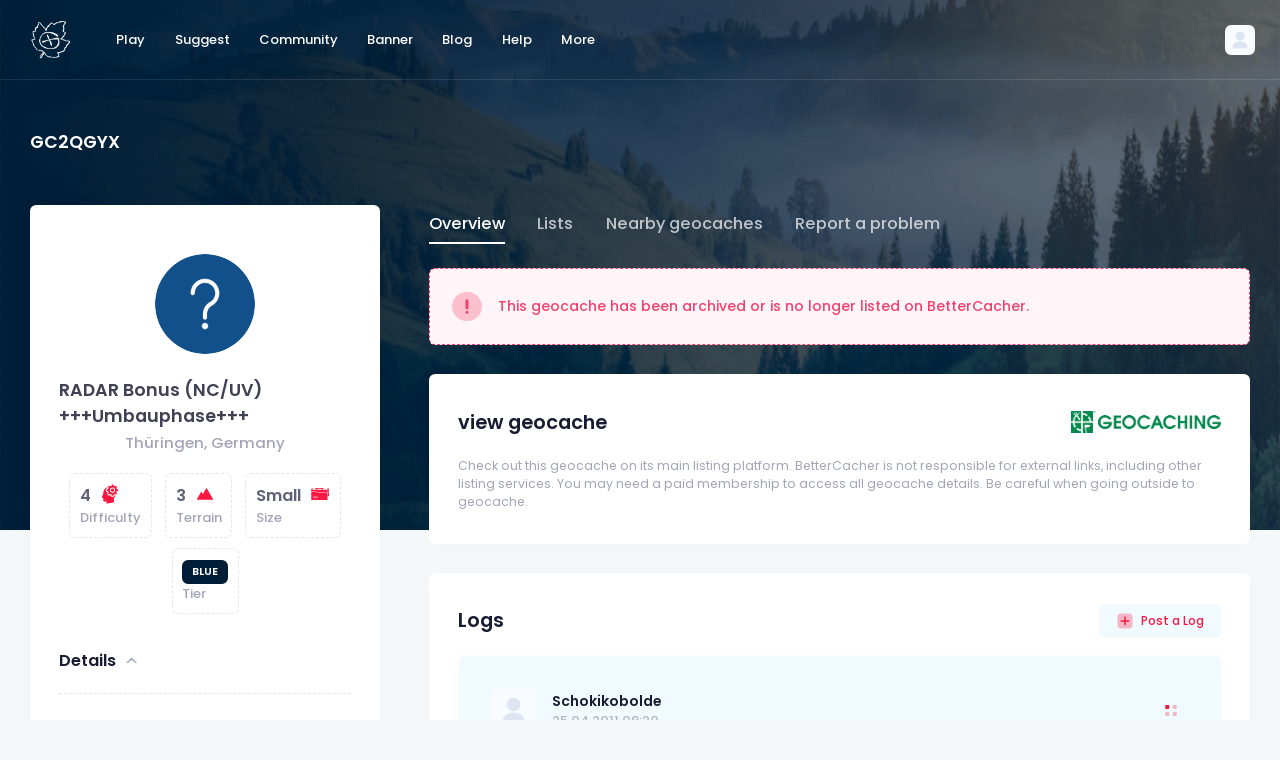

--- FILE ---
content_type: text/html; charset=UTF-8
request_url: https://bettercacher.org/en/geocache/GC2QGYX
body_size: 26865
content:
<!DOCTYPE html>
<html lang="en">
<!--begin::Head-->

<head>
	<title>RADAR Bonus (NC/UV) +++Umbauphase+++ (Unknown) in Thüringen, Germany - BetterCacher</title>
	<meta charset="utf-8" />
	<meta name="description" content="Find the world's best geocaches with BetterCacher. Whether on the map or with the search, you will always find a special geocache with us." />
	<meta name="keywords" content="Geocaching, better cachers, special geocaches, great caches" />
	<meta name="viewport" content="width=device-width, initial-scale=1" />
	<meta property="og:locale" content="en" />
	<meta property="og:type" content="website" />
	<meta property="og:title" content="RADAR Bonus (NC/UV) +++Umbauphase+++ (Unknown) in Thüringen, Germany - BetterCacher" />
	<meta property="og:site_name" content="BetterCacher" />
	<link rel="shortcut icon" href="/assets/media/logos/favicon/favicon.ico" />
<link rel="apple-touch-icon" sizes="180x180" href="/assets/media/logos/favicon/apple-touch-icon.png">
<link rel="icon" type="image/png" sizes="32x32" href=">/assets/media/logos/favicon/favicon-32x32.png">
<link rel="icon" type="image/png" sizes="16x16" href="/assets/media/logos/favicon/favicon-16x16.png">
<link rel="manifest" href="/assets/media/logos/favicon/site.webmanifest">
<link rel="mask-icon" href="/assets/media/logos/safari-pinned-tab.svg">
<link rel="alternate" hreflang="x-default" href="https://bettercacher.org" />
<link rel="alternate" hreflang="de" href="https://bettercacher.org/de" />
<link rel="alternate" hreflang="en-US" href="https://bettercacher.org/en-US" />
<!--begin::Fonts-->
<link rel="stylesheet" href="/assets/css/poppins.css" />
<!--end::Fonts-->
<!--begin::Page Vendor Stylesheets(used by this page)-->
<link href="/assets/plugins/custom/datatables/datatables.bundle.css" rel="stylesheet" type="text/css" />
<!--end::Page Vendor Stylesheets-->
<!--begin::Global Stylesheets Bundle(used by all pages)-->
<link href="/assets/plugins/global/plugins.bundle.css" rel="stylesheet" type="text/css" />
<link href="/assets/css/style.bundle.css" rel="stylesheet" type="text/css" />
<!--end::Global Stylesheets Bundle-->
<noscript>
  <meta http-equiv="refresh" content="0;url=/js">
</noscript>
<!-- Google Analytics will be loaded via cookie consent system -->
<link rel="stylesheet" href="/assets/css/cookieconsent.css" media="print" onload="this.media='all'">
  <!-- Google Ads - will only load after consent -->
  <!-- <script data-cookiecategory="targeting" async src="https://pagead2.googlesyndication.com/pagead/js/adsbygoogle.js?client=ca-pub-6050659924185540" crossorigin="anonymous"></script> -->
	<style>
		@media only screen and (max-width: 1199px) {
			#navpanel ul {
				color: #5e6278 !important;
			}

			#navpanel ul a {
				color: #5e6278 !important;
			}

			.nav-tabs .nav-item.show .nav-link,
			.nav-tabs .nav-link.active {
				border-color: #5e6278 #5e6278 #5e6278 !important;
			}

			.nav-line-tabs {
				border-bottom-width: 1px;
				border-bottom-style: solid;
				border-bottom-color: #5e6278 !important;
			}
		}
	</style>
</head>
<!--end::Head-->
<!--begin::Body-->

<body id="kt_body" style="background-image: url(/assets/media/patterns/header-nature.png)" class="header-fixed header-tablet-and-mobile-fixed toolbar-enabled page-bg-image-lg">
	<!--begin::Main-->
	<script>
    function hidereccom() {
        $("#lang-rec").hide();
        document.cookie = "dismisslangrec=true;domain=bettercacher.org;path=/;";
    }
</script>
	<!--begin::Root-->
	<div class="d-flex flex-column flex-root">
		<!--begin::Page-->
		<div class="page d-flex flex-row flex-column-fluid">
			<!--begin::Wrapper-->
			<div class="wrapper d-flex flex-column flex-row-fluid" id="kt_wrapper">
				<!--begin::Header-->
				<div id="kt_header" class="header align-items-stretch" data-kt-sticky="true" data-kt-sticky-name="header" data-kt-sticky-offset="{default: '200px', lg: '300px'}">
					<!--begin::Container-->
					<div class="container-xxl d-flex align-items-center">
						<!--begin::Heaeder menu toggle-->
						<div class="d-flex topbar align-items-center d-lg-none ms-n2 me-3" title="Show aside menu">
							<div class="btn btn-icon btn-active-light-primary btn-custom w-30px h-30px w-md-40px h-md-40px" id="kt_header_menu_mobile_toggle">
								<!--begin::Svg Icon | path: icons/duotune/abstract/abs015.svg-->
								<span class="svg-icon svg-icon-1">
									<svg xmlns="http://www.w3.org/2000/svg" width="24" height="24" viewBox="0 0 24 24" fill="none">
										<path d="M21 7H3C2.4 7 2 6.6 2 6V4C2 3.4 2.4 3 3 3H21C21.6 3 22 3.4 22 4V6C22 6.6 21.6 7 21 7Z" fill="black" />
										<path opacity="0.3" d="M21 14H3C2.4 14 2 13.6 2 13V11C2 10.4 2.4 10 3 10H21C21.6 10 22 10.4 22 11V13C22 13.6 21.6 14 21 14ZM22 20V18C22 17.4 21.6 17 21 17H3C2.4 17 2 17.4 2 18V20C2 20.6 2.4 21 3 21H21C21.6 21 22 20.6 22 20Z" fill="black" />
									</svg>
								</span>
								<!--end::Svg Icon-->
							</div>
						</div>
						<!--end::Heaeder menu toggle-->
						<!--begin::Header Logo-->
						<div class="header-logo me-5 me-md-10 flex-grow-1 flex-lg-grow-0">
							<a href="/en/play/">
    <img alt="Logo" src="/assets/media/logos/bettercacher_logo_light.png" class="logo-default h-40px" />
    <img alt="Logo" src="/assets/media/logos/bettercacher_logo.png" class="logo-sticky h-40px" />
</a>						</div>
						<!--end::Header Logo-->
						<!--begin::Wrapper-->
						<div class="d-flex align-items-stretch justify-content-between flex-lg-grow-1">
							<!--begin::Navbar-->
<div class="d-flex align-items-stretch" id="kt_header_nav">
    <!--begin::Menu wrapper-->
    <div class="header-menu align-items-stretch" data-kt-drawer="true" data-kt-drawer-name="header-menu" data-kt-drawer-activate="{default: true, lg: false}" data-kt-drawer-overlay="true" data-kt-drawer-width="{default:'200px', '300px': '250px'}" data-kt-drawer-direction="start" data-kt-drawer-toggle="#kt_header_menu_mobile_toggle" data-kt-swapper="true" data-kt-swapper-mode="prepend" data-kt-swapper-parent="{default: '#kt_body', lg: '#kt_header_nav'}">
        <!--begin::Menu-->
        <div class="menu menu-lg-rounded menu-column menu-lg-row menu-state-bg menu-title-gray-700 menu-state-icon-primary menu-state-bullet-primary menu-arrow-gray-400 fw-bold my-5 my-lg-0 align-items-stretch" id="#kt_header_menu" data-kt-menu="true">
            <div data-kt-menu-trigger="click" data-kt-menu-placement="bottom-start" class="menu-item menu-lg-down-accordion me-lg-1">
                <span class="menu-link py-3">
                    <span class="menu-title">Play</span>
                    <span class="menu-arrow d-lg-none"></span>
                </span>
                <div class="menu-sub menu-sub-lg-down-accordion menu-sub-lg-dropdown menu-rounded-0 py-lg-4 w-lg-225px">
                    <div data-kt-menu-placement="right-start" class="menu-item menu-lg-down-accordion">
                        <a class="menu-link py-3" href="/en/play/search">
                            <span class="menu-icon">
                                <!--begin::Svg Icon | path: assets/media/icons/duotune/general/gen004.svg-->
                                <span class="svg-icon svg-icon-2">
                                    <svg xmlns="http://www.w3.org/2000/svg" width="24" height="24" viewBox="0 0 24 24" fill="none">
                                        <path d="M21.7 18.9L18.6 15.8C17.9 16.9 16.9 17.9 15.8 18.6L18.9 21.7C19.3 22.1 19.9 22.1 20.3 21.7L21.7 20.3C22.1 19.9 22.1 19.3 21.7 18.9Z" fill="black" />
                                        <path opacity="0.3" d="M11 20C6 20 2 16 2 11C2 6 6 2 11 2C16 2 20 6 20 11C20 16 16 20 11 20ZM11 4C7.1 4 4 7.1 4 11C4 14.9 7.1 18 11 18C14.9 18 18 14.9 18 11C18 7.1 14.9 4 11 4ZM8 11C8 9.3 9.3 8 11 8C11.6 8 12 7.6 12 7C12 6.4 11.6 6 11 6C8.2 6 6 8.2 6 11C6 11.6 6.4 12 7 12C7.6 12 8 11.6 8 11Z" fill="black" />
                                        <rect opacity="0.3" x="8" y="3" width="8" height="8" rx="4" fill="black" />
                                    </svg>
                                </span>
                                <!--end::Svg Icon-->
                            </span>
                            <span class="menu-title">Search</span>
                        </a>
                    </div>
                    <div data-kt-menu-placement="right-start" class="menu-item menu-lg-down-accordion">
                        <a class="menu-link py-3" href="/en/play/map">
                            <span class="menu-icon">
                                <!--begin::Svg Icon | path: assets/media/icons/duotune/maps/map002.svg-->
                                <span class="svg-icon svg-icon-2">
                                    <svg xmlns="http://www.w3.org/2000/svg" width="24" height="24" viewBox="0 0 24 24" fill="none">
                                        <path d="M8.7 4.19995L4 6.30005V18.8999L8.7 16.8V19L3.1 21.5C2.6 21.7 2 21.4 2 20.8V6C2 5.4 2.3 4.89995 2.9 4.69995L8.7 2.09998V4.19995Z" fill="black" />
                                        <path d="M15.3 19.8L20 17.6999V5.09992L15.3 7.19989V4.99994L20.9 2.49994C21.4 2.29994 22 2.59989 22 3.19989V17.9999C22 18.5999 21.7 19.1 21.1 19.3L15.3 21.8998V19.8Z" fill="black" />
                                        <path opacity="0.3" d="M15.3 7.19995L20 5.09998V17.7L15.3 19.8V7.19995Z" fill="black" />
                                        <path opacity="0.3" d="M8.70001 4.19995V2L15.4 5V7.19995L8.70001 4.19995ZM8.70001 16.8V19L15.4 22V19.8L8.70001 16.8Z" fill="black" />
                                        <path opacity="0.3" d="M8.7 16.8L4 18.8999V6.30005L8.7 4.19995V16.8Z" fill="black" />
                                        <rect opacity="0.3" x="8" y="3" width="8" height="8" rx="4" fill="black" />
                                    </svg>
                                </span>
                                <!--end::Svg Icon-->
                            </span>
                            <span class="menu-title">Map</span>
                        </a>
                    </div>
                    <div data-kt-menu-placement="right-start" class="menu-item menu-lg-down-accordion">
                        <a class="menu-link py-3" href="/en/play/lists">
                            <span class="menu-icon">
                                <span class="svg-icon svg-icon-2">
                                    <svg xmlns="http://www.w3.org/2000/svg" width="24" height="24" viewBox="0 0 24 24" fill="none">
                                        <path opacity="0.3" d="M19 22H5C4.4 22 4 21.6 4 21V3C4 2.4 4.4 2 5 2H14L20 8V21C20 21.6 19.6 22 19 22Z" fill="black" />
                                        <path d="M15 8H20L14 2V7C14 7.6 14.4 8 15 8Z" fill="black" />
                                    </svg>
                                </span>
                            </span>
                            <span class="menu-title">Lists</span>
                        </a>
                    </div>
                </div>
            </div>
            <div data-kt-menu-trigger="click" data-kt-menu-placement="bottom-start" class="menu-item menu-lg-down-accordion me-lg-1">
                <span class="menu-link py-3">
                    <span class="menu-title">Suggest</span>
                    <span class="menu-arrow d-lg-none"></span>
                </span>
                <div class="menu-sub menu-sub-lg-down-accordion menu-sub-lg-dropdown menu-rounded-0 py-lg-4 w-lg-225px">
                    <div data-kt-menu-placement="right-start" class="menu-item menu-lg-down-accordion">
                        <a class="menu-link py-3" href="/en/suggest/form">
                            <span class="menu-icon">
                                <!--begin::Svg Icon | path: assets/media/icons/duotune/general/gen055.svg-->
                                <span class="svg-icon svg-icon-2">
                                    <svg xmlns="http://www.w3.org/2000/svg" width="24" height="24" viewBox="0 0 24 24" fill="none">
                                        <path opacity="0.3" fill-rule="evenodd" clip-rule="evenodd" d="M2 4.63158C2 3.1782 3.1782 2 4.63158 2H13.47C14.0155 2 14.278 2.66919 13.8778 3.04006L12.4556 4.35821C11.9009 4.87228 11.1726 5.15789 10.4163 5.15789H7.1579C6.05333 5.15789 5.15789 6.05333 5.15789 7.1579V16.8421C5.15789 17.9467 6.05333 18.8421 7.1579 18.8421H16.8421C17.9467 18.8421 18.8421 17.9467 18.8421 16.8421V13.7518C18.8421 12.927 19.1817 12.1387 19.7809 11.572L20.9878 10.4308C21.3703 10.0691 22 10.3403 22 10.8668V19.3684C22 20.8218 20.8218 22 19.3684 22H4.63158C3.1782 22 2 20.8218 2 19.3684V4.63158Z" fill="black" />
                                        <path d="M10.9256 11.1882C10.5351 10.7977 10.5351 10.1645 10.9256 9.77397L18.0669 2.6327C18.8479 1.85165 20.1143 1.85165 20.8953 2.6327L21.3665 3.10391C22.1476 3.88496 22.1476 5.15129 21.3665 5.93234L14.2252 13.0736C13.8347 13.4641 13.2016 13.4641 12.811 13.0736L10.9256 11.1882Z" fill="black" />
                                        <path d="M8.82343 12.0064L8.08852 14.3348C7.8655 15.0414 8.46151 15.7366 9.19388 15.6242L11.8974 15.2092C12.4642 15.1222 12.6916 14.4278 12.2861 14.0223L9.98595 11.7221C9.61452 11.3507 8.98154 11.5055 8.82343 12.0064Z" fill="black" />
                                    </svg>
                                </span>
                                <!--end::Svg Icon-->
                            </span>
                            <span class="menu-title">Suggest geocache</span>
                        </a>
                    </div>
                    <div data-kt-menu-placement="right-start" class="menu-item menu-lg-down-accordion">
                        <a class="menu-link py-3" href="/en/suggest/how-to">
                            <span class="menu-icon">
                                <!--begin::Svg Icon | path: assets/media/icons/duotune/general/gen046.svg-->
                                <span class="svg-icon svg-icon-2">
                                    <svg xmlns="http://www.w3.org/2000/svg" width="24" height="24" viewBox="0 0 24 24" fill="none">
                                        <rect opacity="0.3" x="2" y="2" width="20" height="20" rx="10" fill="black" />
                                        <path d="M11.276 13.654C11.276 13.2713 11.3367 12.9447 11.458 12.674C11.5887 12.394 11.738 12.1653 11.906 11.988C12.0833 11.8107 12.3167 11.61 12.606 11.386C12.942 11.1247 13.1893 10.896 13.348 10.7C13.5067 10.4947 13.586 10.2427 13.586 9.944C13.586 9.636 13.4833 9.356 13.278 9.104C13.082 8.84267 12.69 8.712 12.102 8.712C11.486 8.712 11.066 8.866 10.842 9.174C10.6273 9.482 10.52 9.82267 10.52 10.196L10.534 10.574H8.826C8.78867 10.3967 8.77 10.2333 8.77 10.084C8.77 9.552 8.90067 9.07133 9.162 8.642C9.42333 8.20333 9.81067 7.858 10.324 7.606C10.8467 7.354 11.4813 7.228 12.228 7.228C13.1987 7.228 13.9687 7.44733 14.538 7.886C15.1073 8.31533 15.392 8.92667 15.392 9.72C15.392 10.168 15.322 10.5507 15.182 10.868C15.042 11.1853 14.874 11.442 14.678 11.638C14.482 11.834 14.2253 12.0533 13.908 12.296C13.544 12.576 13.2733 12.8233 13.096 13.038C12.928 13.2527 12.844 13.528 12.844 13.864V14.326H11.276V13.654ZM11.192 15.222H12.928V17H11.192V15.222Z" fill="black" />
                                    </svg>
                                </span>
                                <!--end::Svg Icon-->
                            </span>
                            <span class="menu-title">How can caches be suggested?</span>
                        </a>
                    </div>
                </div>
            </div>
            <div data-kt-menu-trigger="click" data-kt-menu-placement="bottom-start" class="menu-item menu-lg-down-accordion me-lg-1">
                <span class="menu-link py-3">
                    <span class="menu-title">Community</span>
                    <span class="menu-arrow d-lg-none"></span>
                </span>
                <div class="menu-sub menu-sub-lg-down-accordion menu-sub-lg-dropdown menu-rounded-0 py-lg-4 w-lg-225px">
                    <div data-kt-menu-placement="right-start" class="menu-item menu-lg-down-accordion">
                        <a class="menu-link py-3" href="/en/community/find">
                            <span class="menu-icon">
                                <!--begin::Svg Icon | path: assets/media/icons/duotune/communication/com006.svg-->
                                <span class="svg-icon svg-icon-2">
                                    <svg xmlns="http://www.w3.org/2000/svg" width="24" height="24" viewBox="0 0 24 24" fill="none">
                                        <path opacity="0.3" d="M22 12C22 17.5 17.5 22 12 22C6.5 22 2 17.5 2 12C2 6.5 6.5 2 12 2C17.5 2 22 6.5 22 12ZM12 7C10.3 7 9 8.3 9 10C9 11.7 10.3 13 12 13C13.7 13 15 11.7 15 10C15 8.3 13.7 7 12 7Z" fill="black" />
                                        <path d="M12 22C14.6 22 17 21 18.7 19.4C17.9 16.9 15.2 15 12 15C8.8 15 6.09999 16.9 5.29999 19.4C6.99999 21 9.4 22 12 22Z" fill="black" />
                                    </svg>
                                </span>
                                <!--end::Svg Icon-->
                            </span>
                            <span class="menu-title">Find users</span>
                        </a>
                    </div>
                    <div data-kt-menu-placement="right-start" class="menu-item menu-lg-down-accordion">
                        <a class="menu-link py-3" href="/en/community/about">
                            <span class="menu-icon">
                                <!--begin::Svg Icon | path: assets/media/icons/duotune/communication/com014.svg-->
                                <span class="svg-icon svg-icon-2">
                                    <svg xmlns="http://www.w3.org/2000/svg" width="24" height="24" viewBox="0 0 24 24" fill="none">
                                        <path d="M16.0173 9H15.3945C14.2833 9 13.263 9.61425 12.7431 10.5963L12.154 11.7091C12.0645 11.8781 12.1072 12.0868 12.2559 12.2071L12.6402 12.5183C13.2631 13.0225 13.7556 13.6691 14.0764 14.4035L14.2321 14.7601C14.2957 14.9058 14.4396 15 14.5987 15H18.6747C19.7297 15 20.4057 13.8774 19.912 12.945L18.6686 10.5963C18.1487 9.61425 17.1285 9 16.0173 9Z" fill="black" />
                                        <rect opacity="0.3" x="14" y="4" width="4" height="4" rx="2" fill="black" />
                                        <path d="M4.65486 14.8559C5.40389 13.1224 7.11161 12 9 12C10.8884 12 12.5961 13.1224 13.3451 14.8559L14.793 18.2067C15.3636 19.5271 14.3955 21 12.9571 21H5.04292C3.60453 21 2.63644 19.5271 3.20698 18.2067L4.65486 14.8559Z" fill="black" />
                                        <rect opacity="0.3" x="6" y="5" width="6" height="6" rx="3" fill="black" />
                                    </svg>
                                </span>
                                <!--end::Svg Icon-->
                            </span>
                            <span class="menu-title">About BetterCacher</span>
                        </a>
                    </div>
                    <div data-kt-menu-placement="right-start" class="menu-item menu-lg-down-accordion">
                        <a class="menu-link py-3" href="/en/community/tbs">
                            <span class="menu-icon">
                                <!--begin::Svg Icon | path: assets/media/icons/duotune/general/gen037.svg-->
                                <span class="svg-icon svg-icon-2">
                                    <svg xmlns="http://www.w3.org/2000/svg" width="24" height="24" viewBox="0 0 24 24" fill="none">
                                        <rect opacity="0.3" x="2" y="2" width="20" height="20" rx="5" fill="black" />
                                        <path d="M10.4343 12.4343L8.75 10.75C8.33579 10.3358 7.66421 10.3358 7.25 10.75C6.83579 11.1642 6.83579 11.8358 7.25 12.25L10.2929 15.2929C10.6834 15.6834 11.3166 15.6834 11.7071 15.2929L17.25 9.75C17.6642 9.33579 17.6642 8.66421 17.25 8.25C16.8358 7.83579 16.1642 7.83579 15.75 8.25L11.5657 12.4343C11.2533 12.7467 10.7467 12.7467 10.4343 12.4343Z" fill="black" />
                                    </svg>
                                </span>
                                <!--end::Svg Icon-->
                            </span>
                            <span class="menu-title">TB discovern</span>
                        </a>
                    </div>
                    <div data-kt-menu-placement="right-start" class="menu-item menu-lg-down-accordion">
                        <a class="menu-link py-3" href="/en/community/tiers">
                            <span class="menu-icon">
                                <!--begin::Svg Icon | path: assets/media/icons/duotune/general/gen037.svg-->
                                <span class="svg-icon svg-icon-2">
                                    <svg xmlns="http://www.w3.org/2000/svg" width="24" height="24" viewBox="0 0 24 24" fill="none">
                                        <path fill="black" fill-rule="evenodd" clip-rule="evenodd" d="M12.93,6.81a1,1,0,0,1-.47-.12L12,6.45l-.46.24a1,1,0,0,1-1.45-1.05l.09-.52L9.8,4.76a1,1,0,0,1,.56-1.7L10.87,3l.23-.47a1,1,0,0,1,1.8,0l.23.47.51.08a1,1,0,0,1,.56,1.7l-.38.36.09.52a1,1,0,0,1-.39,1A1.09,1.09,0,0,1,12.93,6.81Z"></path>
                                        <path opacity="0.3" fill="black" d="M8,16v5a1,1,0,0,1-1,1H3a1,1,0,0,1-1-1V16a1,1,0,0,1,1-1H7A1,1,0,0,1,8,16Zm6-7H10a1,1,0,0,0-1,1V21a1,1,0,0,0,1,1h4a1,1,0,0,0,1-1V10A1,1,0,0,0,14,9Zm7,4H17a1,1,0,0,0-1,1v7a1,1,0,0,0,1,1h4a1,1,0,0,0,1-1V14A1,1,0,0,0,21,13Z"></path>
                                    </svg>
                                </span>
                                <!--end::Svg Icon-->
                            </span>
                            <span class="menu-title">Tiers</span>
                        </a>
                    </div>
                </div>
            </div>
            <div class="menu-item me-lg-1">
                <a class="menu-link py-3" href="/en/banner/generate">
                    <span class="menu-title">Banner</span>
                </a>
            </div>
            <div class="menu-item me-lg-1">
                <a class="menu-link py-3" href="/en/blog/">
                    <span class="menu-title">Blog</span>
                </a>
            </div>
            <div data-kt-menu-trigger="click" data-kt-menu-placement="bottom-start" class="menu-item menu-lg-down-accordion me-lg-1">
                <span class="menu-link py-3">
                    <span class="menu-title">Help</span>
                    <span class="menu-arrow d-lg-none"></span>
                </span>
                <div class="menu-sub menu-sub-lg-down-accordion menu-sub-lg-dropdown menu-rounded-0 py-lg-4 w-lg-225px">
                    <div data-kt-menu-placement="right-start" class="menu-item menu-lg-down-accordion">
                        <a class="menu-link py-3" href="/en/help/faq">
                            <span class="menu-icon">
                                <!--begin::Svg Icon | path: assets/media/icons/duotune/general/gen046.svg-->
                                <span class="svg-icon svg-icon-2">
                                    <svg xmlns="http://www.w3.org/2000/svg" width="24" height="24" viewBox="0 0 24 24" fill="none">
                                        <rect opacity="0.3" x="2" y="2" width="20" height="20" rx="10" fill="black" />
                                        <path d="M11.276 13.654C11.276 13.2713 11.3367 12.9447 11.458 12.674C11.5887 12.394 11.738 12.1653 11.906 11.988C12.0833 11.8107 12.3167 11.61 12.606 11.386C12.942 11.1247 13.1893 10.896 13.348 10.7C13.5067 10.4947 13.586 10.2427 13.586 9.944C13.586 9.636 13.4833 9.356 13.278 9.104C13.082 8.84267 12.69 8.712 12.102 8.712C11.486 8.712 11.066 8.866 10.842 9.174C10.6273 9.482 10.52 9.82267 10.52 10.196L10.534 10.574H8.826C8.78867 10.3967 8.77 10.2333 8.77 10.084C8.77 9.552 8.90067 9.07133 9.162 8.642C9.42333 8.20333 9.81067 7.858 10.324 7.606C10.8467 7.354 11.4813 7.228 12.228 7.228C13.1987 7.228 13.9687 7.44733 14.538 7.886C15.1073 8.31533 15.392 8.92667 15.392 9.72C15.392 10.168 15.322 10.5507 15.182 10.868C15.042 11.1853 14.874 11.442 14.678 11.638C14.482 11.834 14.2253 12.0533 13.908 12.296C13.544 12.576 13.2733 12.8233 13.096 13.038C12.928 13.2527 12.844 13.528 12.844 13.864V14.326H11.276V13.654ZM11.192 15.222H12.928V17H11.192V15.222Z" fill="black" />
                                    </svg>
                                </span>
                                <!--end::Svg Icon-->
                            </span>
                            <span class="menu-title">FAQ</span>
                        </a>
                    </div>
                    <div data-kt-menu-placement="right-start" class="menu-item menu-lg-down-accordion">
                        <a class="menu-link py-3" href="/en/help/integrations">
                            <span class="menu-icon">
                                <!--begin::Svg Icon | path: assets/media/icons/duotune/general/gen046.svg-->
                                <span class="svg-icon svg-icon-2">
                                    <svg xmlns="http://www.w3.org/2000/svg" width="24" height="24" viewBox="0 0 24 24" fill="none">
                                        <path opacity="0.3" d="M18.4 5.59998C18.7766 5.9772 18.9881 6.48846 18.9881 7.02148C18.9881 7.55451 18.7766 8.06577 18.4 8.44299L14.843 12C14.466 12.377 13.9547 12.5887 13.4215 12.5887C12.8883 12.5887 12.377 12.377 12 12C11.623 11.623 11.4112 11.1117 11.4112 10.5785C11.4112 10.0453 11.623 9.53399 12 9.15698L15.553 5.604C15.9302 5.22741 16.4415 5.01587 16.9745 5.01587C17.5075 5.01587 18.0188 5.22741 18.396 5.604L18.4 5.59998ZM20.528 3.47205C20.0614 3.00535 19.5074 2.63503 18.8977 2.38245C18.288 2.12987 17.6344 1.99988 16.9745 1.99988C16.3145 1.99988 15.661 2.12987 15.0513 2.38245C14.4416 2.63503 13.8876 3.00535 13.421 3.47205L9.86801 7.02502C9.40136 7.49168 9.03118 8.04568 8.77863 8.6554C8.52608 9.26511 8.39609 9.91855 8.39609 10.5785C8.39609 11.2384 8.52608 11.8919 8.77863 12.5016C9.03118 13.1113 9.40136 13.6653 9.86801 14.132C10.3347 14.5986 10.8886 14.9688 11.4984 15.2213C12.1081 15.4739 12.7616 15.6039 13.4215 15.6039C14.0815 15.6039 14.7349 15.4739 15.3446 15.2213C15.9543 14.9688 16.5084 14.5986 16.975 14.132L20.528 10.579C20.9947 10.1124 21.3649 9.55844 21.6175 8.94873C21.8701 8.33902 22.0001 7.68547 22.0001 7.02551C22.0001 6.36555 21.8701 5.71201 21.6175 5.10229C21.3649 4.49258 20.9947 3.93867 20.528 3.47205Z" fill="black" />
                                        <path d="M14.132 9.86804C13.6421 9.37931 13.0561 8.99749 12.411 8.74695L12 9.15698C11.6234 9.53421 11.4119 10.0455 11.4119 10.5785C11.4119 11.1115 11.6234 11.6228 12 12C12.3766 12.3772 12.5881 12.8885 12.5881 13.4215C12.5881 13.9545 12.3766 14.4658 12 14.843L8.44699 18.396C8.06999 18.773 7.55868 18.9849 7.02551 18.9849C6.49235 18.9849 5.98101 18.773 5.604 18.396C5.227 18.019 5.0152 17.5077 5.0152 16.9745C5.0152 16.4413 5.227 15.93 5.604 15.553L8.74701 12.411C8.28705 11.233 8.28705 9.92498 8.74701 8.74695C8.10159 8.99737 7.5152 9.37919 7.02499 9.86804L3.47198 13.421C2.52954 14.3635 2.00009 15.6417 2.00009 16.9745C2.00009 18.3073 2.52957 19.5855 3.47202 20.528C4.41446 21.4704 5.69269 21.9999 7.02551 21.9999C8.35833 21.9999 9.63656 21.4704 10.579 20.528L14.132 16.975C14.5987 16.5084 14.9689 15.9544 15.2215 15.3447C15.4741 14.735 15.6041 14.0815 15.6041 13.4215C15.6041 12.7615 15.4741 12.108 15.2215 11.4983C14.9689 10.8886 14.5987 10.3347 14.132 9.86804Z" fill="black" />
                                    </svg>
                                </span>
                                <!--end::Svg Icon-->
                            </span>
                            <span class="menu-title">Integrations</span>
                        </a>
                    </div>
                    <div data-kt-menu-placement="right-start" class="menu-item menu-lg-down-accordion">
                        <a class="menu-link py-3" href="/en/help/contact">
                            <span class="menu-icon">
                                <!--begin::Svg Icon | path: assets/media/icons/duotune/general/gen005.svg-->
                                <span class="svg-icon svg-icon-2">
                                    <svg xmlns="http://www.w3.org/2000/svg" width="24" height="24" viewBox="0 0 24 24" fill="none">
                                        <path opacity="0.3" d="M20 3H4C2.89543 3 2 3.89543 2 5V16C2 17.1046 2.89543 18 4 18H4.5C5.05228 18 5.5 18.4477 5.5 19V21.5052C5.5 22.1441 6.21212 22.5253 6.74376 22.1708L11.4885 19.0077C12.4741 18.3506 13.6321 18 14.8167 18H20C21.1046 18 22 17.1046 22 16V5C22 3.89543 21.1046 3 20 3Z" fill="black"></path>
                                        <rect x="6" y="12" width="7" height="2" rx="1" fill="black"></rect>
                                        <rect x="6" y="7" width="12" height="2" rx="1" fill="black"></rect>
                                    </svg>
                                </span>
                                <!--end::Svg Icon-->
                            </span>
                            <span class="menu-title">Contact</span>
                        </a>
                    </div>
                </div>
            </div>
            <div data-kt-menu-trigger="click" data-kt-menu-placement="bottom-start" class="menu-item menu-lg-down-accordion me-lg-1">
                <span class="menu-link py-3">
                    <span class="menu-title">More</span>
                    <span class="menu-arrow d-lg-none"></span>
                </span>
                <div class="menu-sub menu-sub-lg-down-accordion menu-sub-lg-dropdown menu-rounded-0 py-lg-4 w-lg-225px">
                    <div data-kt-menu-placement="right-start" class="menu-item menu-lg-down-accordion">
                        <a class="menu-link py-3" href="/en/more/apps">
                            <span class="menu-icon">
                                <!--begin::Svg Icon | path: assets/media/icons/duotune/electronics/elc002.svg-->
                                <span class="svg-icon svg-icon-2">
                                    <svg xmlns="http://www.w3.org/2000/svg" width="24" height="24" viewBox="0 0 24 24" fill="none">
                                        <path d="M6 21C6 21.6 6.4 22 7 22H17C17.6 22 18 21.6 18 21V20H6V21Z" fill="black" />
                                        <path opacity="0.3" d="M17 2H7C6.4 2 6 2.4 6 3V20H18V3C18 2.4 17.6 2 17 2Z" fill="black" />
                                        <path d="M12 4C11.4 4 11 3.6 11 3V2H13V3C13 3.6 12.6 4 12 4Z" fill="black" />
                                    </svg>
                                </span>
                                <!--end::Svg Icon-->
                            </span>
                            <span class="menu-title">Apps</span>
                        </a>
                    </div>
                    <div data-kt-menu-placement="right-start" class="menu-item menu-lg-down-accordion">
                        <a class="menu-link py-3" href="/en/more/add-ons">
                            <span class="menu-icon">
                                <!--begin::Svg Icon | path: assets/media/icons/duotune/electronics/elc004.svg-->
                                <span class="svg-icon svg-icon-2">
                                    <svg xmlns="http://www.w3.org/2000/svg" width="24" height="24" viewBox="0 0 24 24" fill="none">
                                        <path d="M2 16C2 16.6 2.4 17 3 17H21C21.6 17 22 16.6 22 16V15H2V16Z" fill="black" />
                                        <path opacity="0.3" d="M21 3H3C2.4 3 2 3.4 2 4V15H22V4C22 3.4 21.6 3 21 3Z" fill="black" />
                                        <path opacity="0.3" d="M15 17H9V20H15V17Z" fill="black" />
                                    </svg>
                                </span>
                                <!--end::Svg Icon-->
                            </span>
                            <span class="menu-title">Add-Ons</span>
                        </a>
                    </div>
                    <div data-kt-menu-placement="right-start" class="menu-item menu-lg-down-accordion">
                        <a class="menu-link py-3" href="/en/more/api">
                            <span class="menu-icon">
                                <!--begin::Svg Icon | path: assets/media/icons/duotune/coding/cod003.svg-->
                                <span class="svg-icon svg-icon-2">
                                    <svg xmlns="http://www.w3.org/2000/svg" width="24" height="24" viewBox="0 0 24 24" fill="none">
                                        <path d="M16.95 18.9688C16.75 18.9688 16.55 18.8688 16.35 18.7688C15.85 18.4688 15.75 17.8688 16.05 17.3688L19.65 11.9688L16.05 6.56876C15.75 6.06876 15.85 5.46873 16.35 5.16873C16.85 4.86873 17.45 4.96878 17.75 5.46878L21.75 11.4688C21.95 11.7688 21.95 12.2688 21.75 12.5688L17.75 18.5688C17.55 18.7688 17.25 18.9688 16.95 18.9688ZM7.55001 18.7688C8.05001 18.4688 8.15 17.8688 7.85 17.3688L4.25001 11.9688L7.85 6.56876C8.15 6.06876 8.05001 5.46873 7.55001 5.16873C7.05001 4.86873 6.45 4.96878 6.15 5.46878L2.15 11.4688C1.95 11.7688 1.95 12.2688 2.15 12.5688L6.15 18.5688C6.35 18.8688 6.65 18.9688 6.95 18.9688C7.15 18.9688 7.35001 18.8688 7.55001 18.7688Z" fill="black" />
                                        <path opacity="0.3" d="M10.45 18.9687C10.35 18.9687 10.25 18.9687 10.25 18.9687C9.75 18.8687 9.35 18.2688 9.55 17.7688L12.55 5.76878C12.65 5.26878 13.25 4.8687 13.75 5.0687C14.25 5.1687 14.65 5.76878 14.45 6.26878L11.45 18.2688C11.35 18.6688 10.85 18.9687 10.45 18.9687Z" fill="black" />
                                    </svg>
                                </span>
                                <!--end::Svg Icon-->
                            </span>
                            <span class="menu-title">API</span>
                        </a>
                    </div>
                    <div data-kt-menu-placement="right-start" class="menu-item menu-lg-down-accordion">
                        <a class="menu-link py-3" href="/en/more/servers">
                            <span class="menu-icon">
                                <!--begin::Svg Icon | path: assets/media/icons/duotune/electronics/elc008.svg-->
                                <span class="svg-icon svg-icon-2">
                                    <svg xmlns="http://www.w3.org/2000/svg" width="24" height="24" viewBox="0 0 24 24" fill="none">
                                        <path opacity="0.3" d="M22 14V18C22 19.1 21.1 20 20 20C20 20.6 19.6 21 19 21C18.4 21 18 20.6 18 20H6C6 20.6 5.6 21 5 21C4.4 21 4 20.6 4 20C2.9 20 2 19.1 2 18V14C2 12.9 2.9 12 4 12H20C21.1 12 22 12.9 22 14ZM6 15C5.4 15 5 15.4 5 16C5 16.6 5.4 17 6 17C6.6 17 7 16.6 7 16C7 15.4 6.6 15 6 15ZM10 15C9.4 15 9 15.4 9 16C9 16.6 9.4 17 10 17C10.6 17 11 16.6 11 16C11 15.4 10.6 15 10 15ZM14 15C13.4 15 13 15.4 13 16C13 16.6 13.4 17 14 17C14.6 17 15 16.6 15 16C15 15.4 14.6 15 14 15Z" fill="black" />
                                        <path d="M18 2C18.6 2 19 2.4 19 3V12H17V3C17 2.4 17.4 2 18 2Z" fill="black" />
                                    </svg>
                                </span>
                                <!--end::Svg Icon-->
                            </span>
                            <span class="menu-title">Server Status</span>
                        </a>
                    </div>
                    <div data-kt-menu-placement="right-start" class="menu-item menu-lg-down-accordion">
                        <a class="menu-link py-3" href="/en/more/imprint">
                            <span class="menu-icon">
                                <!--begin::Svg Icon | path: assets/media/icons/duotune/text/txt001.svg-->
                                <span class="svg-icon svg-icon-2">
                                    <svg xmlns="http://www.w3.org/2000/svg" width="24" height="24" viewBox="0 0 24 24" fill="none">
                                        <path d="M13 11H3C2.4 11 2 10.6 2 10V9C2 8.4 2.4 8 3 8H13C13.6 8 14 8.4 14 9V10C14 10.6 13.6 11 13 11ZM22 5V4C22 3.4 21.6 3 21 3H3C2.4 3 2 3.4 2 4V5C2 5.6 2.4 6 3 6H21C21.6 6 22 5.6 22 5Z" fill="black" />
                                        <path opacity="0.3" d="M21 16H3C2.4 16 2 15.6 2 15V14C2 13.4 2.4 13 3 13H21C21.6 13 22 13.4 22 14V15C22 15.6 21.6 16 21 16ZM14 20V19C14 18.4 13.6 18 13 18H3C2.4 18 2 18.4 2 19V20C2 20.6 2.4 21 3 21H13C13.6 21 14 20.6 14 20Z" fill="black" />
                                    </svg>
                                </span>
                                <!--end::Svg Icon-->
                            </span>
                            <span class="menu-title">Imprint</span>
                        </a>
                    </div>
                    <div data-kt-menu-placement="right-start" class="menu-item menu-lg-down-accordion">
                        <a class="menu-link py-3" href="/en/more/dataprotection">
                            <span class="menu-icon">
                                <!--begin::Svg Icon | path: assets/media/icons/duotune/abstract/abs021.svg-->
                                <span class="svg-icon svg-icon-2">
                                    <svg xmlns="http://www.w3.org/2000/svg" width="24" height="24" viewBox="0 0 24 24" fill="none">
                                        <path d="M22 12C22 17.5 17.5 22 12 22C6.5 22 2 17.5 2 12C2 6.5 6.5 2 12 2C17.5 2 22 6.5 22 12ZM14.5 4.5C10.4 4.5 7 7.9 7 12C7 16.1 10.4 19.5 14.5 19.5C18.6 19.5 22 16.1 22 12C22 7.9 18.6 4.5 14.5 4.5Z" fill="black" />
                                        <path opacity="0.3" d="M22 12C22 16.1 18.6 19.5 14.5 19.5C10.4 19.5 7 16.1 7 12C7 7.9 10.4 4.5 14.5 4.5C18.6 4.5 22 7.9 22 12ZM12 7C9.2 7 7 9.2 7 12C7 14.8 9.2 17 12 17C14.8 17 17 14.8 17 12C17 9.2 14.8 7 12 7Z" fill="black" />
                                    </svg>
                                </span>
                                <!--end::Svg Icon-->
                            </span>
                            <span class="menu-title">Data Protection Center</span>
                        </a>
                    </div>
                    <div data-kt-menu-placement="right-start" class="menu-item menu-lg-down-accordion">
                        <a class="menu-link py-3" href="/en/more/termsandconditions">
                            <span class="menu-icon">
                                <!--begin::Svg Icon | path: assets/media/icons/duotune/text/txt010.svg-->
                                <span class="svg-icon svg-icon-2">
                                    <svg xmlns="http://www.w3.org/2000/svg" width="24" height="24" viewBox="0 0 24 24" fill="none">
                                        <path opacity="0.3" d="M17.1 10.5H11.1C10.5 10.5 10.1 10.1 10.1 9.5V8.5C10.1 7.9 10.5 7.5 11.1 7.5H17.1C17.7 7.5 18.1 7.9 18.1 8.5V9.5C18.1 10.1 17.7 10.5 17.1 10.5ZM22.1 4.5V3.5C22.1 2.9 21.7 2.5 21.1 2.5H11.1C10.5 2.5 10.1 2.9 10.1 3.5V4.5C10.1 5.1 10.5 5.5 11.1 5.5H21.1C21.7 5.5 22.1 5.1 22.1 4.5ZM22.1 15.5V14.5C22.1 13.9 21.7 13.5 21.1 13.5H11.1C10.5 13.5 10.1 13.9 10.1 14.5V15.5C10.1 16.1 10.5 16.5 11.1 16.5H21.1C21.7 16.5 22.1 16.1 22.1 15.5ZM18.1 20.5V19.5C18.1 18.9 17.7 18.5 17.1 18.5H11.1C10.5 18.5 10.1 18.9 10.1 19.5V20.5C10.1 21.1 10.5 21.5 11.1 21.5H17.1C17.7 21.5 18.1 21.1 18.1 20.5Z" fill="black" />
                                        <path d="M5.60001 10.5C5.30001 10.5 5.00002 10.4 4.80002 10.2C4.60002 9.99995 4.5 9.70005 4.5 9.30005V5.40002C3.7 5.90002 3.40001 6 3.10001 6C2.90001 6 2.6 5.89995 2.5 5.69995C2.3 5.49995 2.20001 5.3 2.20001 5C2.20001 4.6 2.4 4.40005 2.5 4.30005C2.6 4.20005 2.80001 4.10002 3.10001 3.90002C3.50001 3.70002 3.8 3.50005 4 3.30005C4.2 3.10005 4.40001 2.89995 4.60001 2.69995C4.80001 2.39995 4.9 2.19995 5 2.19995C5.1 2.09995 5.30001 2 5.60001 2C5.90001 2 6.10002 2.10002 6.30002 2.40002C6.50002 2.60002 6.5 2.89995 6.5 3.19995V9C6.6 10.4 5.90001 10.5 5.60001 10.5ZM7.10001 21.5C7.40001 21.5 7.69999 21.4 7.89999 21.2C8.09999 21 8.20001 20.8 8.20001 20.5C8.20001 20.2 8.10002 19.9 7.80002 19.8C7.60002 19.6 7.3 19.6 7 19.6H5.10001C5.30001 19.4 5.50002 19.2 5.80002 19C6.30002 18.6 6.69999 18.3 6.89999 18.1C7.09999 17.9 7.40001 17.6 7.60001 17.2C7.80001 16.8 8 16.3 8 15.9C8 15.6 7.90002 15.3 7.80002 15C7.70002 14.7 7.50002 14.5 7.30002 14.2C7.10002 14 6.80001 13.8 6.60001 13.7C6.20001 13.5 5.70001 13.4 5.10001 13.4C4.60001 13.4 4.20002 13.5 3.80002 13.6C3.40002 13.7 3.09999 13.9 2.89999 14.2C2.69999 14.4 2.50002 14.7 2.30002 15C2.20002 15.3 2.10001 15.6 2.10001 15.9C2.10001 16.3 2.29999 16.5 2.39999 16.6C2.59999 16.8 2.80001 16.9 3.10001 16.9C3.50001 16.9 3.70002 16.7 3.80002 16.6C3.90002 16.4 4.00001 16.2 4.10001 16C4.20001 15.8 4.20001 15.7 4.20001 15.7C4.40001 15.4 4.59999 15.3 4.89999 15.3C4.99999 15.3 5.20002 15.3 5.30002 15.4C5.40002 15.5 5.50001 15.5 5.60001 15.7C5.70001 15.8 5.70001 15.9 5.70001 16.1C5.70001 16.2 5.70001 16.4 5.60001 16.6C5.50001 16.8 5.40001 16.9 5.20001 17.1C5.00001 17.3 4.80001 17.5 4.60001 17.6C4.40001 17.7 4.20002 17.9 3.80002 18.3C3.40002 18.6 3.00001 19 2.60001 19.5C2.50001 19.6 2.30001 19.8 2.20001 20.1C2.10001 20.4 2 20.6 2 20.7C2 21 2.10002 21.3 2.30002 21.5C2.50002 21.7 2.80001 21.8 3.20001 21.8H7.10001V21.5Z" fill="black" />
                                    </svg>
                                </span>
                                <!--end::Svg Icon-->
                            </span>
                            <span class="menu-title">Terms of Use</span>
                        </a>
                    </div>
                </div>
            </div>
                    </div>
        <!--end::Menu-->
    </div>
    <!--end::Menu wrapper-->
</div>
<!--end::Navbar-->							<!--begin::Toolbar wrapper-->
<div class="topbar d-flex align-items-stretch flex-shrink-0">
            <!--begin::User-->
    <div class="d-flex align-items-center me-n3 ms-1 ms-lg-3" id="kt_header_user_menu_toggle">
        <!--begin::Menu wrapper-->
        <div class="btn btn-icon btn-active-light-primary btn btn-icon btn-active-light-primary btn-custom w-30px h-30px w-md-40px h-md-40px" data-kt-menu-trigger="click" data-kt-menu-attach="parent" data-kt-menu-placement="bottom-end">
            <img src="/assets/media/svg/avatars/blank.svg" alt="Profile Pricture" class="h-30px w-30px rounded">        </div>
        <!--begin::User account menu-->
        <div class="menu menu-sub menu-sub-dropdown menu-column menu-rounded menu-gray-800 menu-state-bg menu-state-primary fw-bold py-4 fs-6 w-275px" data-kt-menu="true">
            <!--begin::Menu item-->
                        <!--end::Menu item-->
                        <!--begin::Menu item-->
            <div class="menu-item px-5" data-kt-menu-trigger="hover" data-kt-menu-placement="left-start">
                <span class="menu-link px-5">
                    <span class="menu-title position-relative">Language                        <span class="fs-8 rounded bg-light px-3 py-2 position-absolute translate-middle-y top-50 end-0">
                              
                            English <img class="w-15px h-15px rounded-1 ms-2" src="/assets/media/flags/united-kingdom.svg" alt="" />
                                                    </span>
                    </span>
                </span>
                <!--begin::Menu sub-->
                <div class="menu-sub menu-sub-dropdown w-175px py-4">
                    <!--begin::Menu item-->
                    <div class="menu-item px-3">
                        <a class="menu-link d-flex px-5 active" href="/choose-country-region/">
                            <span class="symbol symbol-20px me-4">
                                <img class="rounded-1" src="/assets/media/icons/duotune/maps/map004.svg" alt="" />
                            </span>Change                        </a>
                    </div>
                    <!--end::Menu item-->
                </div>
                <!--end::Menu sub-->
            </div>
            <!--end::Menu item-->
                            <!--begin::Menu item-->
                <div class="menu-item px-5">
                    <a href="/en/signin?redirect=%2Fen%2Fgeocache%2FGC2QGYX" class="menu-link px-5">Sign in</a>
                </div>
                <!--end::Menu item-->
                <!--begin::Menu item-->
                <div class="menu-item px-5">
                    <a href="/en/signup" class="menu-link px-5">Sign up</a>
                </div>
                <!--end::Menu item-->
                    </div>
        <!--end::User account menu-->
        <!--end::Menu wrapper-->
    </div>
    <!--end::User -->
    <!--begin::Aside mobile toggle-->
    <!--end::Aside mobile toggle-->
</div>
<!--end::Toolbar wrapper-->						</div>
						<!--end::Wrapper-->
					</div>
					<!--end::Container-->
				</div>
				<!--end::Header-->
				<!--begin::Toolbar-->
				<div class="toolbar py-5 py-lg-15" id="kt_toolbar">
					<!--begin::Container-->
					<div id="kt_toolbar_container" class="container-xxl d-flex flex-stack flex-wrap">
						<!--begin::Page title-->
						<div class="page-title d-flex flex-column me-3">
							<!--begin::Title-->
							<h1 class="d-flex text-white fw-bolder my-1 fs-3">GC2QGYX</h1>
							<!--end::Title-->
						</div>
						<!--end::Page title-->
					</div>
					<!--end::Container-->
				</div>
				<!--end::Toolbar-->
									<!--begin::Container-->
					<div id="kt_content_container" class="d-flex flex-column-fluid align-items-start container-xxl">
						<!--begin::Post-->
						<div class="content flex-row-fluid" id="kt_content">
							<!--begin::Layout-->
							<div class="d-flex flex-column flex-xl-row">
								<!--begin::Sidebar-->
								<div class="flex-column flex-lg-row-auto w-100 w-xl-350px mb-10">
									<!--begin::sticky container-->
									<div class="sticky-top" style="z-index: 0; top: 75px;">
										<!--begin::Card-->
										<div class="card mb-5 mb-xl-8">
											<!--begin::Card body-->
											<div class="card-body pt-15">
												<!--begin::Summary-->
												<div class="d-flex flex-center flex-column mb-5">
													<!--begin::Avatar-->
													<div class="symbol symbol-100px symbol-circle mb-7" id="geocacheicon">
														<img src="/assets/media/icons/geocache/unknown.png" alt="image">
																																									</div>
													<!--end::Avatar-->
													<!--begin::Name-->
													<a href="#" class="fs-3 text-gray-800 text-hover-primary fw-bolder mb-1">RADAR Bonus (NC/UV) +++Umbauphase+++</a>
													<!--end::Name-->
													<!--begin::Position-->
													<div class="fs-5 fw-bold text-muted mb-6">Thüringen, Germany</div>
													<!--end::Position-->
													<!--begin::Info-->
													<div class="d-flex flex-wrap flex-center">
														<!--begin::Stats-->
														<div class="border border-gray-300 border-dashed rounded py-3 px-3 mb-3">
															<div class="fs-4 fw-bolder text-gray-700">
																<span class="w-75px">4</span>
																<!--begin::Svg Icon-->
																<span class="difficulty"></span>
																<!--end::Svg Icon-->
															</div>
															<div class="fw-bold text-muted">Difficulty</div>
														</div>
														<!--end::Stats-->
														<!--begin::Stats-->
														<div class="border border-gray-300 border-dashed rounded py-3 px-3 mx-4 mb-3">
															<div class="fs-4 fw-bolder text-gray-700">
																<span class="w-50px">3</span>
																<!--begin::Svg Icon-->
																<span class="terrain"></span>
																<!--end::Svg Icon-->
															</div>
															<div class="fw-bold text-muted">Terrain</div>
														</div>
														<!--end::Stats-->
														<!--begin::Stats-->
														<div class="border border-gray-300 border-dashed rounded py-3 px-3 mb-3">
															<div class="fs-4 fw-bolder text-gray-700">
																<span class="w-50px">Small</span>
																<!--begin::Svg Icon-->
																<span class="size"></span>
																<!--end::Svg Icon-->
															</div>
															<div class="fw-bold text-muted">Size</div>
														</div>
														<!--end::Stats-->
														<!--begin::Stats-->
														<div class="border border-gray-300 border-dashed rounded py-3 px-3 mx-4 mb-3">
															<div class="fs-4 fw-bolder text-gray-700">
																<a href="/en/community/tiers">
																	<span class="badge fw-bolder me-auto px-3 py-2" style="background: #001D38; color: white;">BLUE</span>																</a>
															</div>
															<div class="fw-bold text-muted">Tier</div>
														</div>
														<!--end::Stats-->
													</div>
													<!--end::Info-->
												</div>
												<!--end::Summary-->
												<!--begin::Details toggle-->
												<div class="d-flex flex-stack fs-4 py-3">
													<div class="fw-bolder rotate collapsible" data-bs-toggle="collapse" href="#kt_customer_view_details" role="button" aria-expanded="false" aria-controls="kt_customer_view_details">Details
														<span class="ms-2 rotate-180">
															<!--begin::Svg Icon | path: icons/duotune/arrows/arr072.svg-->
															<span class="svg-icon svg-icon-3">
																<svg xmlns="http://www.w3.org/2000/svg" width="24" height="24" viewBox="0 0 24 24" fill="none">
																	<path d="M11.4343 12.7344L7.25 8.55005C6.83579 8.13583 6.16421 8.13584 5.75 8.55005C5.33579 8.96426 5.33579 9.63583 5.75 10.05L11.2929 15.5929C11.6834 15.9835 12.3166 15.9835 12.7071 15.5929L18.25 10.05C18.6642 9.63584 18.6642 8.96426 18.25 8.55005C17.8358 8.13584 17.1642 8.13584 16.75 8.55005L12.5657 12.7344C12.2533 13.0468 11.7467 13.0468 11.4343 12.7344Z" fill="black"></path>
																</svg>
															</span>
															<!--end::Svg Icon-->
														</span>
													</div>
												</div>
												<!--end::Details toggle-->
												<div class="separator separator-dashed my-3"></div>
												<!--begin::Details content-->
												<div id="kt_customer_view_details" class="collapse show">
													<div class="py-5 fs-6">
														<!--begin::Details item-->
														<div class="fw-bolder mt-5">Listed since</div>
														<div class="text-gray-600">20.09.2016 06:33</div>
														<!--begin::Details item-->
														<!--begin::Details item-->
														<div class="fw-bolder mt-5">Coordinates</div>
														<div class="text-gray-600">
																															<span class="svg-icon svg-icon-1">
																	<svg xmlns="http://www.w3.org/2000/svg" width="24" height="24" viewBox="0 0 24 24" fill="none">
																		<rect opacity="0.3" x="2" y="2" width="20" height="20" rx="10" fill="black"></rect>
																		<path d="M15.8054 11.639C15.6757 11.5093 15.5184 11.4445 15.3331 11.4445H15.111V10.1111C15.111 9.25927 14.8055 8.52784 14.1944 7.91672C13.5833 7.30557 12.8519 7 12 7C11.148 7 10.4165 7.30557 9.80547 7.9167C9.19432 8.52784 8.88885 9.25924 8.88885 10.1111V11.4445H8.66665C8.48153 11.4445 8.32408 11.5093 8.19444 11.639C8.0648 11.7685 8 11.926 8 12.1112V16.1113C8 16.2964 8.06482 16.4539 8.19444 16.5835C8.32408 16.7131 8.48153 16.7779 8.66665 16.7779H15.3333C15.5185 16.7779 15.6759 16.7131 15.8056 16.5835C15.9351 16.4539 16 16.2964 16 16.1113V12.1112C16.0001 11.926 15.9351 11.7686 15.8054 11.639ZM13.7777 11.4445H10.2222V10.1111C10.2222 9.6204 10.3958 9.20138 10.7431 8.85421C11.0903 8.507 11.5093 8.33343 12 8.33343C12.4909 8.33343 12.9097 8.50697 13.257 8.85421C13.6041 9.20135 13.7777 9.6204 13.7777 10.1111V11.4445Z" fill="black"></path>
																	</svg></span>
															Only for members														</div>
														<!--begin::Details item-->
														<!--begin::Details item-->
														<div class="fw-bolder mt-5">Finds</div>
														<div class="text-gray-600">
															<span class="badge badge-circle w-15px h-15px me-1" style="background-image: url(/assets/media/icons/geocache/found.png); background-size: cover; margin-bottom: -2px;"></span>
															10																													</div>
														<!--begin::Details item-->
														<!--begin::Details item-->
														<div class="fw-bolder mt-5">Distance from home</div>
														<div class="text-gray-600"><span class="svg-icon svg-icon-1"><svg xmlns="http://www.w3.org/2000/svg" width="24" height="24" viewBox="0 0 24 24" fill="none"><rect opacity="0.3" x="2" y="2" width="20" height="20" rx="10" fill="black"></rect><path d="M15.8054 11.639C15.6757 11.5093 15.5184 11.4445 15.3331 11.4445H15.111V10.1111C15.111 9.25927 14.8055 8.52784 14.1944 7.91672C13.5833 7.30557 12.8519 7 12 7C11.148 7 10.4165 7.30557 9.80547 7.9167C9.19432 8.52784 8.88885 9.25924 8.88885 10.1111V11.4445H8.66665C8.48153 11.4445 8.32408 11.5093 8.19444 11.639C8.0648 11.7685 8 11.926 8 12.1112V16.1113C8 16.2964 8.06482 16.4539 8.19444 16.5835C8.32408 16.7131 8.48153 16.7779 8.66665 16.7779H15.3333C15.5185 16.7779 15.6759 16.7131 15.8056 16.5835C15.9351 16.4539 16 16.2964 16 16.1113V12.1112C16.0001 11.926 15.9351 11.7686 15.8054 11.639ZM13.7777 11.4445H10.2222V10.1111C10.2222 9.6204 10.3958 9.20138 10.7431 8.85421C11.0903 8.507 11.5093 8.33343 12 8.33343C12.4909 8.33343 12.9097 8.50697 13.257 8.85421C13.6041 9.20135 13.7777 9.6204 13.7777 10.1111V11.4445Z" fill="black"></path></svg></span> Only for members</div>
														<!--begin::Details item-->
														<!--begin::Details item-->
														<div class="fw-bolder mt-5">Checked on site <i class="fas fa-info-circle ms-1 fs-7" data-bs-toggle="tooltip" title="" data-bs-original-title="We try to check as many geocaches on site as possible." aria-label="We try to check as many geocaches on site as possible."></i></div>
														<div class="text-gray-600"><img src="/assets/media/icons/duotune/general/gen040.svg"/></div>
														<!--begin::Details item-->
														<!--begin::Details item-->
														<div class="fw-bolder mt-5">GCVote + CacheVote <i class="fas fa-info-circle ms-1 fs-7" id="gcvote" data-bs-toggle="tooltip" title="" data-bs-original-title="We use CacheVote as the successor to GCVote. The score is the combined score of CacheVote and GCVote." aria-label="We use CacheVote as the successor to GCVote. The score is the combined score of CacheVote and GCVote."></i></div>
														<div class="text-gray-600" id="cachevote">
															<span class="spinner-border spinner-border-sm align-middle me-2"></span>
														</div>
														<!--begin::Details item-->
													</div>
												</div>
												<!--end::Details content-->
											</div>
											<!--end::Card body-->
										</div>
										<!--end::Card-->
										<!--begin::Connected Accounts-->
										<div class="card mb-5 mb-xl-8">
											<!--begin::Card header-->
											<div class="card-header border-0">
												<div class="card-title">
													<h3 class="fw-bolder m-0">Categories</h3>
												</div>
											</div>
											<!--end::Card header-->
											<div class="separator separator-dashed mb-5"></div>
											<!--begin::Card body-->
											<div class="card-body pt-0 pb-0">
												<!--begin::Items-->
												<div class="pb-2">
																																																																																																																						<!--begin::Item-->
														<div class="d-flex align-items-center">
															<div class="w-40px me-5">
																<img src="/assets/media/icons/categories/no-category.png" class="w-40px me-6" alt="">
															</div>
															<div>
																<span class="fs-5 text-dark text-hover-primary fw-bolder">No category</a>
																	<div class="fs-6 fw-bold text-muted">We have no category listed for this geocache. Feel free to suggest one.</div>
															</div>
														</div>
														<!--end::Item-->
														<div class="separator separator-dashed my-5"></div>
																									</div>
												<!--end::Items-->
											</div>
											<!--end::Card body-->
											<!--begin::Card footer-->
											<div class="card-footer border-0 d-flex justify-content-center pt-0">
												<button class="btn btn-sm btn-light-primary" data-bs-toggle="modal" data-bs-target="#kt_modal_catagory_change_form">Suggest change</button>
											</div>
											<!--end::Card footer-->
										</div>
										<!--end::Connected Accounts-->
									</div>
								</div>
								<!--end::Sidebar-->
								<!--begin::Content-->
								<div class="flex-lg-row-fluid ms-xl-15" id="navpanel">
									<!--begin:::Tabs-->
									<ul class="nav nav-custom nav-tabs nav-line-tabs nav-line-tabs-2x border-0 fs-4 fw-bold mb-8">
										<!--begin:::Tab item-->
										<li class="nav-item">
											<a class="nav-link text-active-primary pb-2 active me-5" data-bs-toggle="tab" href="#kt_customer_view_overview_tab">Overview</a>
										</li>
										<!--begin:::Tab item-->
										<li class="nav-item">
											<a class="nav-link text-active-primary ms-5 me-5" data-bs-toggle="tab" href="#kt_customer_view_overview_lists">Lists</a>
										</li>
										<!--end:::Tab item-->
										<!--begin:::Tab item-->
										<li class="nav-item">
											<a class="nav-link text-active-primary ms-5 me-5" data-bs-toggle="tab" href="#kt_customer_view_overview_events_and_logs_tab">Nearby geocaches</a>
										</li>
										<!--end:::Tab item-->
										<!--begin:::Tab item-->
										<li class="nav-item">
											<a class="nav-link text-active-primary ms-5 ms-0" data-kt-countup-tabs="true" data-bs-toggle="tab" href="#kt_customer_view_overview_statements">Report a problem</a>
										</li>
										<!--end:::Tab item-->
									</ul>
									<!--end:::Tabs-->
									<!--begin:::Tab content-->
									<div class="tab-content" id="myTabContent">
										<!--begin:::Tab pane-->
										<div class="tab-pane fade show active" id="kt_customer_view_overview_tab" role="tabpanel">
																							<div class="notice d-flex bg-light-danger rounded border-danger border border-dashed mb-9 p-6">
													<!--begin::Icon-->
													<!--begin::Svg Icon | path: icons/duotune/general/gen044.svg-->
													<span class="svg-icon svg-icon-2tx svg-icon-danger me-4">
														<svg xmlns="http://www.w3.org/2000/svg" width="24" height="24" viewBox="0 0 24 24" fill="none">
															<rect opacity="0.3" x="2" y="2" width="20" height="20" rx="10" fill="black"></rect>
															<rect x="11" y="14" width="7" height="2" rx="1" transform="rotate(-90 11 14)" fill="black"></rect>
															<rect x="11" y="17" width="2" height="2" rx="1" transform="rotate(-90 11 17)" fill="black"></rect>
														</svg>
													</span>
													<!--end::Svg Icon-->
													<!--end::Icon-->
													<!--begin::Wrapper-->
													<div class="d-flex flex-stack flex-grow-1">
														<!--begin::Content-->
														<div class="fw-bold">
															<div class="fs-6 text-danger">
																This geocache has been archived or is no longer listed on BetterCacher.															</div>
														</div>
														<!--end::Content-->
													</div>
													<!--end::Wrapper-->
												</div>
																						<a href="https://geocaching.com/geocache/GC2QGYX" target="_blank" rel="noopener noreferrer nofollow">											<!--begin::Card-->
											<div class="card pt-4 mb-6 mb-xl-9">
												<!--begin::Card header-->
												<div class="card-header border-0">
													<div class="d-flex justify-content-between align-items-center w-100">
														<div>
															<!--begin::Card title-->
															<div class="card-title">
																<h2>view geocache</h2>
															</div>
															<!--end::Card title-->
														</div>
														<div>
															<img src="/assets/media/logos/geocachingcom.png" class="w-150px">														</div>
													</div>
												</div>
												<!--end::Card header-->
												<!--begin::Card body-->
												<div class="card-body pt-0 pb-5">
													<div class="fs-7 fw-normal text-muted mb-5">Check out this geocache on its main listing platform. BetterCacher is not responsible for external links, including other listing services. You may need a paid membership to access all geocache details. Be careful when going outside to geocache.</div>
												</div>
												<!--end::Card body-->
											</div>
											</a>											<!--end::Card-->
											<!--begin::Card-->
											<div class="card pt-4 mb-6 mb-xl-9">
												<!--begin::Card header-->
												<div class="card-header border-0">
													<!--begin::Card title-->
													<div class="card-title">
														<h2 class="fw-bolder mb-0">Logs</h2>
													</div>
													<!--end::Card title-->
													<!--begin::Card toolbar-->
													<div class="card-toolbar">
																												<button class="btn btn-sm btn-flex btn-light-primary" data-bs-toggle="modal" data-bs-target="#kt_modal_new_log">
															<!--begin::Svg Icon | path: icons/duotune/general/gen035.svg-->
															<span class="svg-icon svg-icon-3">
																<svg xmlns="http://www.w3.org/2000/svg" width="24" height="24" viewBox="0 0 24 24" fill="none">
																	<rect opacity="0.3" x="2" y="2" width="20" height="20" rx="5" fill="black"></rect>
																	<rect x="10.8891" y="17.8033" width="12" height="2" rx="1" transform="rotate(-90 10.8891 17.8033)" fill="black"></rect>
																	<rect x="6.01041" y="10.9247" width="12" height="2" rx="1" fill="black"></rect>
																</svg>
															</span>
															<!--end::Svg Icon-->Post a Log														</button>
													</div>
													<!--end::Card toolbar-->
												</div>
												<!--end::Card header-->
												<!--begin::Card body-->
												<div class="card-body pt-0" id="logcontainer">
													<div class="text-center text-gray-600">
														<span class="spinner-border spinner-border-md me-2"></span>
													</div>
												</div>
												<!--end::Card body-->
											</div>
											<!--end::Card-->
											<!--begin::Card-->
											<div class="card mb-6 mb-xl-9">
												<!--begin::Card body-->
												<div class="pt-0">
													<div id="map" style="height: 400px;"></div>
												</div>
												<!--end::Card body-->
											</div>
											<!--end::Card-->
																					</div>
										<!--end:::Tab pane-->
										<!--begin:::Tab pane-->
										<div class="tab-pane fade" id="kt_customer_view_overview_lists" role="tabpanel">
																						<!--begin::Card-->
											<div class="card mb-xl-9">
												<!--begin::Card header-->
												<div class="card-header border-0">
													<!--begin::Card title-->
													<div class="card-title">
														<h2 class="fw-bolder mb-0 text-center">Lists</h2>
													</div>
													<!--end::Card title-->
												</div>
												<!--end::Card header-->
												<!--begin::Card body-->
												<div class="card-body py-0">
													<div class="d-flex flex-column scroll-y me-n7 pe-7" id="kt_modal_update_customer_scroll" data-kt-scroll="true" data-kt-scroll-activate="{default: false, lg: true}" data-kt-scroll-max-height="auto" data-kt-scroll-dependencies="#kt_modal_update_customer_header" data-kt-scroll-wrappers="#kt_modal_update_customer_scroll" data-kt-scroll-offset="300px" style="max-height: 823px;">
														<!--begin::User form-->
																													<p><span class="text-muted">This geocache is already on the following lists:</span></p>
															<!--begin::Table-->
															<div id="kt_table_users_wrapper" class="dataTables_wrapper dt-bootstrap4 no-footer">
																<div class="table-responsive">
																	<table class="table align-middle table-row-dashed fs-6 gy-5 dataTable no-footer" id="kt_table_users">
																		<!--begin::Table head-->
																		<thead>
																			<!--begin::Table row-->
																			<tr class="text-start text-muted fw-bolder fs-7 text-uppercase gs-0">
																				<th class="min-w-125px sorting" tabindex="0" aria-controls="kt_table_users" rowspan="1" colspan="1" aria-label="Name: activate to sort column ascending" style="width: 314.65625px;">Name</th>
																				<th class="min-w-125px sorting" tabindex="0" aria-controls="kt_table_users" rowspan="1" colspan="1" aria-label="Status: activate to sort column ascending" style="width: 155.15625px;">Visibility</th>
																				<th class="min-w-125px sorting" tabindex="0" aria-controls="kt_table_users" rowspan="1" colspan="1" aria-label="Status: activate to sort column ascending" style="width: 155.15625px;">by</th>
																				<th class="min-w-125px sorting" tabindex="0" aria-controls="kt_table_users" rowspan="1" colspan="1" aria-label="Erstellt: activate to sort column ascending" style="width: 155.15625px;">Added</th>
																				<th class="text-end min-w-100px sorting_disabled" rowspan="1" colspan="1" aria-label="Actions" style="width: 124.5625px;">Options</th>
																			</tr>
																			<!--end::Table row-->
																		</thead>
																		<!--end::Table head-->
																		<!--begin::Table body-->
																		<tbody class="text-gray-600 fw-bold">
																																							<!--end::Table row-->
																				<tr class="odd" id="BCLZZ0H2K">
																																										<!--begin::User=-->
																					<td>
																						<!--begin::User details-->
																						<a href="/en/list/BCLZZ0H2K" class="text-gray-800 text-hover-primary">BetterCH/DE</a>
																						<!--begin::User details-->
																					</td>
																					<!--end::User=-->
																					<!--begin::Last login=-->
																					<td>
																						<div class="badge badge-light fw-bolder">Public</div>
																					</td>
																					<!--end::Last login=-->
																					<!--begin::Last login=-->
																					<td>
																						<a href="/en/user/barone99" target="_blank">
																							<div class="badge badge-light-primary fw-bolder">Barone99</div>
																						</a>
																					</td>
																					<!--end::Last login=-->
																					<!--begin::Two step=-->
																					<td data-order="2024-03-19 23:00:29">19.03.2024 23:00</td>
																					<!--end::Two step=-->
																					<!--begin::Action=-->
																					<td class="text-end">
																						<a href="/en/list/BCLZZ0H2K" class="btn btn-light btn-active-light-primary btn-sm">View</a>
																					</td>
																					<!--end::Action=-->
																				</tr>
																																					</tbody>
																		<!--end::Table body-->
																	</table>
																</div>
															</div>
																											</div>
												</div>
												<!--end::Card body-->
											</div>
											<!--end::Card-->

										</div>
										<!--end:::Tab pane-->
										<!--begin:::Tab pane-->
										<div class="tab-pane fade" id="kt_customer_view_overview_events_and_logs_tab" role="tabpanel">
											<!--begin::Card-->
											<div class="card mb-xl-9">
												<!--begin::Card header-->
												<div class="card-header border-0">
													<!--begin::Card title-->
													<div class="card-title">
														<h2 class="fw-bolder mb-0">Nearby geocaches</h2>
													</div>
													<!--end::Card title-->
												</div>
												<!--end::Card header-->
											</div>
											<!--end::Card-->
											<!--begin::Row-->
											<div class="row g-6 g-xl-9" id="geocacheelementcontainer">
												<!--INSERT POSITION JQUERY -->
											</div>
											<!--end::Row-->
										</div>
										<!--end:::Tab pane-->
										<!--begin:::Tab pane-->
										<div class="tab-pane fade" id="kt_customer_view_overview_statements" role="tabpanel">
																							<div class="card mb-5">
    <div class="card-body">
        <div class="row align-items-center">
            <!-- Illustration: Auf mobilen Geräten zuerst, auf größeren Geräten rechts -->
            <div class="col-md-6 order-1 order-md-2 text-center">
                <img src="/assets/media/svg/illustrations/undraw/login.svg" alt="Login Illustration" class="mw-100 h-150px h-sm-200px">
            </div>
            <!-- Text & Button: Auf mobilen Geräten an zweiter Stelle, auf größeren Geräten links -->
            <div class="col-md-6 order-2 order-md-1">
                <div class="px-5 pt-10 pb-10 text-center text-md-start">
                    <h2 class="fs-2x fw-bolder mb-0">Log in now to use all features.</h2>
                    <p class="text-gray-400 fs-4 fw-bold py-7">Please log in to use this feature.</p>
                    <a href="/en/signin?redirect=%2Fen%2Fgeocache%2FGC2QGYX" class="btn btn-primary me-2">
                        <span class="svg-icon svg-icon-2"><svg width="24" height="24" viewBox="0 0 24 24" fill="none" xmlns="http://www.w3.org/2000/svg">
                                <rect opacity="0.3" width="12" height="2" rx="1" transform="matrix(-1 0 0 1 15.5 11)" fill="currentColor" />
                                <path d="M13.6313 11.6927L11.8756 10.2297C11.4054 9.83785 11.3732 9.12683 11.806 8.69401C12.1957 8.3043 12.8216 8.28591 13.2336 8.65206L16.1592 11.2526C16.6067 11.6504 16.6067 12.3496 16.1592 12.7474L13.2336 15.3479C12.8216 15.7141 12.1957 15.6957 11.806 15.306C11.3732 14.8732 11.4054 14.1621 11.8756 13.7703L13.6313 12.3073C13.8232 12.1474 13.8232 11.8526 13.6313 11.6927Z" fill="currentColor" />
                                <path d="M8 5V6C8 6.55228 8.44772 7 9 7C9.55228 7 10 6.55228 10 6C10 5.44772 10.4477 5 11 5H18C18.5523 5 19 5.44772 19 6V18C19 18.5523 18.5523 19 18 19H11C10.4477 19 10 18.5523 10 18C10 17.4477 9.55228 17 9 17C8.44772 17 8 17.4477 8 18V19C8 20.1046 8.89543 21 10 21H19C20.1046 21 21 20.1046 21 19V5C21 3.89543 20.1046 3 19 3H10C8.89543 3 8 3.89543 8 5Z" fill="currentColor" />
                            </svg>
                        </span>
                        Sign in                    </a>
                    <a href="/en/signup" class="btn btn-primary">
                        <span class="svg-icon svg-icon-2"><svg width="24" height="24" viewBox="0 0 24 24" fill="none" xmlns="http://www.w3.org/2000/svg">
                                <rect opacity="0.5" x="11.364" y="20.364" width="16" height="2" rx="1" transform="rotate(-90 11.364 20.364)" fill="currentColor" />
                                <rect x="4.36396" y="11.364" width="16" height="2" rx="1" fill="currentColor" />
                            </svg></span>
                        Sign up                    </a>
                </div>
            </div>
        </div>
    </div>
</div>																					</div>
										<!--end:::Tab pane-->
									</div>
									<!--end:::Tab content-->
								</div>
								<!--end::Content-->
							</div>
							<!--end::Layout-->
							<!--begin::Modals-->
							<!--begin::Modal - New Log-->
							<div class="modal fade" id="kt_modal_new_log" tabindex="-1" aria-hidden="true">
								<!--begin::Modal dialog-->
								<div class="modal-dialog modal-dialog-centered mw-650px">
									<!--begin::Modal content-->
									<div class="modal-content">
										<!--begin::Modal header-->
										<div class="modal-header">
											<!--begin::Modal title-->
											<h2>Post a Log</h2>
											<!--end::Modal title-->
											<!--begin::Close-->
											<div class="btn btn-sm btn-icon btn-active-color-primary" data-bs-dismiss="modal">
												<!--begin::Svg Icon | path: icons/duotune/arrows/arr061.svg-->
												<span class="svg-icon svg-icon-1">
													<svg xmlns="http://www.w3.org/2000/svg" width="24" height="24" viewBox="0 0 24 24" fill="none">
														<rect opacity="0.5" x="6" y="17.3137" width="16" height="2" rx="1" transform="rotate(-45 6 17.3137)" fill="black"></rect>
														<rect x="7.41422" y="6" width="16" height="2" rx="1" transform="rotate(45 7.41422 6)" fill="black"></rect>
													</svg>
												</span>
												<!--end::Svg Icon-->
											</div>
											<!--end::Close-->
										</div>
										<!--end::Modal header-->
										<!--begin::Modal body-->
										<div class="modal-body scroll-y mx-5 mx-xl-15 my-7">
																							<!--begin::Heading-->
												<div class="card-px text-center">
													<!--begin::Title-->
													<h2 class="fs-2x fw-bolder mb-0">Sign in first</h2>
													<!--end::Title-->
													<!--begin::Description-->
													<p class="text-gray-400 fs-4 fw-bold py-7">Please login to post a log.</p>
													<!--end::Description-->
												</div>
												<!--end::Heading-->
												<!--begin::Illustration-->
												<div class="text-center pb-10 px-5">
													<img src="/assets/media/svg/illustrations/undraw/login.svg" alt="" class="h-100px h-sm-200px">
												</div>
												<!--end::Illustration-->
																					</div>
										<!--end::Modal body-->
									</div>
									<!--end::Modal content-->
								</div>
								<!--end::Modal dialog-->
							</div>
							<!--end::Modal - New Log-->
							<!--begin::Modal - Edit Log-->
							<div class="modal fade" id="kt_modal_edit_log" tabindex="-1" aria-hidden="true">
								<!--begin::Modal dialog-->
								<div class="modal-dialog modal-dialog-centered mw-650px">
									<!--begin::Modal content-->
									<div class="modal-content">
										<!--begin::Modal header-->
										<div class="modal-header">
											<!--begin::Modal title-->
											<h2>Edit your log</h2>
											<!--end::Modal title-->
											<!--begin::Close-->
											<div class="btn btn-sm btn-icon btn-active-color-primary" data-bs-dismiss="modal">
												<!--begin::Svg Icon | path: icons/duotune/arrows/arr061.svg-->
												<span class="svg-icon svg-icon-1">
													<svg xmlns="http://www.w3.org/2000/svg" width="24" height="24" viewBox="0 0 24 24" fill="none">
														<rect opacity="0.5" x="6" y="17.3137" width="16" height="2" rx="1" transform="rotate(-45 6 17.3137)" fill="black"></rect>
														<rect x="7.41422" y="6" width="16" height="2" rx="1" transform="rotate(45 7.41422 6)" fill="black"></rect>
													</svg>
												</span>
												<!--end::Svg Icon-->
											</div>
											<!--end::Close-->
										</div>
										<!--end::Modal header-->
										<!--begin::Modal body-->
										<div class="modal-body scroll-y mx-5 mx-xl-15 my-7">
																							<!--begin::Heading-->
												<div class="card-px text-center">
													<!--begin::Title-->
													<h2 class="fs-2x fw-bolder mb-0">Sign in first</h2>
													<!--end::Title-->
													<!--begin::Description-->
													<p class="text-gray-400 fs-4 fw-bold py-7">You must log in to edit your log.</p>
													<!--end::Description-->
												</div>
												<!--end::Heading-->
												<!--begin::Illustration-->
												<div class="text-center pb-10 px-5">
													<img src="/assets/media/svg/illustrations/undraw/login.svg" alt="" class="h-100px h-sm-200px">
												</div>
												<!--end::Illustration-->
																					</div>
										<!--end::Modal body-->
									</div>
									<!--end::Modal content-->
								</div>
								<!--end::Modal dialog-->
							</div>
							<!--end::Modal - Edit Log-->
							<!--begin::Modal - Catagory Change-->
							<div class="modal fade" id="kt_modal_catagory_change_form" tabindex="-1" aria-hidden="true">
								<!--begin::Modal dialog-->
								<div class="modal-dialog modal-dialog-centered mw-650px">
									<!--begin::Modal content-->
									<div class="modal-content">
										<!--begin::Modal header-->
										<div class="modal-header">
											<!--begin::Modal title-->
											<h2>Suggest a category change</h2>
											<!--end::Modal title-->
											<!--begin::Close-->
											<div class="btn btn-sm btn-icon btn-active-color-primary" data-bs-dismiss="modal">
												<!--begin::Svg Icon | path: icons/duotune/arrows/arr061.svg-->
												<span class="svg-icon svg-icon-1">
													<svg xmlns="http://www.w3.org/2000/svg" width="24" height="24" viewBox="0 0 24 24" fill="none">
														<rect opacity="0.5" x="6" y="17.3137" width="16" height="2" rx="1" transform="rotate(-45 6 17.3137)" fill="black"></rect>
														<rect x="7.41422" y="6" width="16" height="2" rx="1" transform="rotate(45 7.41422 6)" fill="black"></rect>
													</svg>
												</span>
												<!--end::Svg Icon-->
											</div>
											<!--end::Close-->
										</div>
										<!--end::Modal header-->
										<!--begin::Modal body-->
										<div class="modal-body scroll-y mx-5 mx-xl-15 my-7">
																							<div class="row align-items-center">
													<!-- Illustration: Auf mobilen Geräten zuerst, auf größeren Geräten rechts -->
													<div class="text-center">
														<img src="/assets/media/svg/illustrations/undraw/login.svg" alt="Login Illustration" class="mw-100 h-100px h-sm-150px">
													</div>
													<!-- Text & Button: Auf mobilen Geräten an zweiter Stelle, auf größeren Geräten links -->
													<div class="">
														<div class="px-5 pt-10 pb-10 text-center text-md-start">
															<h2 class="fs-2x fw-bolder mb-0">Log in now to use all features.</h2>
															<p class="text-gray-400 fs-4 fw-bold py-7">Please log in to use this feature.</p>
															<a href="/en/signin" class="btn btn-primary me-2">
																<span class="svg-icon svg-icon-2"><svg width="24" height="24" viewBox="0 0 24 24" fill="none" xmlns="http://www.w3.org/2000/svg">
																		<rect opacity="0.3" width="12" height="2" rx="1" transform="matrix(-1 0 0 1 15.5 11)" fill="currentColor" />
																		<path d="M13.6313 11.6927L11.8756 10.2297C11.4054 9.83785 11.3732 9.12683 11.806 8.69401C12.1957 8.3043 12.8216 8.28591 13.2336 8.65206L16.1592 11.2526C16.6067 11.6504 16.6067 12.3496 16.1592 12.7474L13.2336 15.3479C12.8216 15.7141 12.1957 15.6957 11.806 15.306C11.3732 14.8732 11.4054 14.1621 11.8756 13.7703L13.6313 12.3073C13.8232 12.1474 13.8232 11.8526 13.6313 11.6927Z" fill="currentColor" />
																		<path d="M8 5V6C8 6.55228 8.44772 7 9 7C9.55228 7 10 6.55228 10 6C10 5.44772 10.4477 5 11 5H18C18.5523 5 19 5.44772 19 6V18C19 18.5523 18.5523 19 18 19H11C10.4477 19 10 18.5523 10 18C10 17.4477 9.55228 17 9 17C8.44772 17 8 17.4477 8 18V19C8 20.1046 8.89543 21 10 21H19C20.1046 21 21 20.1046 21 19V5C21 3.89543 20.1046 3 19 3H10C8.89543 3 8 3.89543 8 5Z" fill="currentColor" />
																	</svg>
																</span>
																Sign in															</a>
															<a href="/en/signup" class="btn btn-primary">
																<span class="svg-icon svg-icon-2"><svg width="24" height="24" viewBox="0 0 24 24" fill="none" xmlns="http://www.w3.org/2000/svg">
																		<rect opacity="0.5" x="11.364" y="20.364" width="16" height="2" rx="1" transform="rotate(-90 11.364 20.364)" fill="currentColor" />
																		<rect x="4.36396" y="11.364" width="16" height="2" rx="1" fill="currentColor" />
																	</svg></span>
																Sign up															</a>
														</div>
													</div>
												</div>
																						<!--end::Form-->
										</div>
										<!--end::Modal body-->
									</div>
									<!--end::Modal content-->
								</div>
								<!--end::Modal dialog-->
							</div>
							<!--end::Modal - New Log-->
							<!--end::Modals-->
													</div>
						<!--end::Post-->
					</div>
					<!--end::Container-->
								<!--begin::Footer-->
<div class="footer py-4 d-flex flex-lg-column" id="kt_footer">
    <!--begin::Container-->
    <div class="container-xxl d-flex flex-column flex-md-row align-items-center justify-content-between">
        <!--begin::Copyright-->
        <div class="text-dark order-2 order-md-1" id="copyright_info">
            <svg width="25" height="25" style="vertical-align: -4px; margin-right: 3px;" xmlns="http://www.w3.org/2000/svg" xmlns:xlink="http://www.w3.org/1999/xlink" width="1000" zoomAndPan="magnify" viewBox="0 0 750 766.499977" height="1022" preserveAspectRatio="xMidYMid meet" version="1.2"><defs><clipPath id="034116ce25"><path d="M 150.148438 0 L 449.949219 0 L 449.949219 592 L 150.148438 592 Z M 150.148438 0 "/></clipPath><clipPath id="0f0e12d12a"><path d="M 300.050781 0 L 449.949219 0 L 300.050781 591.972656 L 150.148438 591.972656 Z M 300.050781 0 "/></clipPath><clipPath id="23e70edfc2"><path d="M 449.949219 179.957031 L 749.753906 179.957031 L 749.753906 765.515625 L 449.949219 765.515625 Z M 449.949219 179.957031 "/></clipPath><clipPath id="c0a2dbd137"><path d="M 599.851562 179.957031 L 749.753906 179.957031 L 599.851562 765.203125 L 449.949219 765.203125 Z M 599.851562 179.957031 "/></clipPath><clipPath id="5dfb0a7630"><path d="M 300.050781 0 L 599.71875 0 L 599.71875 765.90625 L 300.050781 765.90625 Z M 300.050781 0 "/></clipPath><clipPath id="12ede08ae3"><path d="M 449.949219 0 L 300.050781 0 L 449.949219 766.261719 L 599.851562 766.261719 Z M 449.949219 0 "/></clipPath><radialGradient gradientTransform="matrix(1,0,0,1,300.048924,-0.00359765)" id="b50719e8ee" gradientUnits="userSpaceOnUse" r="822.451716" cx="0" fx="0" cy="0" fy="0"><stop style="stop-color:#fe9a5c;stop-opacity:1;" offset="0"/><stop style="stop-color:#fe9b5d;stop-opacity:1;" offset="0.00390625"/><stop style="stop-color:#fd9b5e;stop-opacity:1;" offset="0.0078125"/><stop style="stop-color:#fd9b5e;stop-opacity:1;" offset="0.0117188"/><stop style="stop-color:#fd9c5f;stop-opacity:1;" offset="0.015625"/><stop style="stop-color:#fd9c60;stop-opacity:1;" offset="0.0195312"/><stop style="stop-color:#fc9c60;stop-opacity:1;" offset="0.0234375"/><stop style="stop-color:#fc9d61;stop-opacity:1;" offset="0.0273438"/><stop style="stop-color:#fc9d61;stop-opacity:1;" offset="0.03125"/><stop style="stop-color:#fc9d62;stop-opacity:1;" offset="0.0351562"/><stop style="stop-color:#fb9e63;stop-opacity:1;" offset="0.0390625"/><stop style="stop-color:#fb9e63;stop-opacity:1;" offset="0.0429688"/><stop style="stop-color:#fb9e64;stop-opacity:1;" offset="0.046875"/><stop style="stop-color:#fb9f65;stop-opacity:1;" offset="0.0507812"/><stop style="stop-color:#fa9f65;stop-opacity:1;" offset="0.0546875"/><stop style="stop-color:#fa9f66;stop-opacity:1;" offset="0.0585938"/><stop style="stop-color:#faa067;stop-opacity:1;" offset="0.0625"/><stop style="stop-color:#f9a067;stop-opacity:1;" offset="0.0664062"/><stop style="stop-color:#f9a168;stop-opacity:1;" offset="0.0703125"/><stop style="stop-color:#f9a168;stop-opacity:1;" offset="0.0742188"/><stop style="stop-color:#f9a169;stop-opacity:1;" offset="0.078125"/><stop style="stop-color:#f8a26a;stop-opacity:1;" offset="0.0820312"/><stop style="stop-color:#f8a26a;stop-opacity:1;" offset="0.0859375"/><stop style="stop-color:#f8a26b;stop-opacity:1;" offset="0.0898438"/><stop style="stop-color:#f8a36c;stop-opacity:1;" offset="0.09375"/><stop style="stop-color:#f7a36c;stop-opacity:1;" offset="0.0976562"/><stop style="stop-color:#f7a36d;stop-opacity:1;" offset="0.101562"/><stop style="stop-color:#f7a46d;stop-opacity:1;" offset="0.105469"/><stop style="stop-color:#f7a46e;stop-opacity:1;" offset="0.109375"/><stop style="stop-color:#f6a46f;stop-opacity:1;" offset="0.113281"/><stop style="stop-color:#f6a56f;stop-opacity:1;" offset="0.117188"/><stop style="stop-color:#f6a570;stop-opacity:1;" offset="0.121094"/><stop style="stop-color:#f6a571;stop-opacity:1;" offset="0.125"/><stop style="stop-color:#f5a671;stop-opacity:1;" offset="0.128906"/><stop style="stop-color:#f5a672;stop-opacity:1;" offset="0.132812"/><stop style="stop-color:#f5a773;stop-opacity:1;" offset="0.136719"/><stop style="stop-color:#f5a773;stop-opacity:1;" offset="0.140625"/><stop style="stop-color:#f4a774;stop-opacity:1;" offset="0.144531"/><stop style="stop-color:#f4a874;stop-opacity:1;" offset="0.148438"/><stop style="stop-color:#f4a875;stop-opacity:1;" offset="0.152344"/><stop style="stop-color:#f4a876;stop-opacity:1;" offset="0.15625"/><stop style="stop-color:#f3a976;stop-opacity:1;" offset="0.160156"/><stop style="stop-color:#f3a977;stop-opacity:1;" offset="0.164062"/><stop style="stop-color:#f3a978;stop-opacity:1;" offset="0.167969"/><stop style="stop-color:#f3aa78;stop-opacity:1;" offset="0.171875"/><stop style="stop-color:#f2aa79;stop-opacity:1;" offset="0.175781"/><stop style="stop-color:#f2aa7a;stop-opacity:1;" offset="0.179688"/><stop style="stop-color:#f2ab7a;stop-opacity:1;" offset="0.183594"/><stop style="stop-color:#f2ab7b;stop-opacity:1;" offset="0.1875"/><stop style="stop-color:#f1ab7b;stop-opacity:1;" offset="0.191406"/><stop style="stop-color:#f1ac7c;stop-opacity:1;" offset="0.195312"/><stop style="stop-color:#f1ac7d;stop-opacity:1;" offset="0.199219"/><stop style="stop-color:#f0ad7d;stop-opacity:1;" offset="0.203125"/><stop style="stop-color:#f0ad7e;stop-opacity:1;" offset="0.207031"/><stop style="stop-color:#f0ad7f;stop-opacity:1;" offset="0.210938"/><stop style="stop-color:#f0ae7f;stop-opacity:1;" offset="0.214844"/><stop style="stop-color:#efae80;stop-opacity:1;" offset="0.21875"/><stop style="stop-color:#efae81;stop-opacity:1;" offset="0.222656"/><stop style="stop-color:#efaf81;stop-opacity:1;" offset="0.226562"/><stop style="stop-color:#efaf82;stop-opacity:1;" offset="0.230469"/><stop style="stop-color:#eeaf82;stop-opacity:1;" offset="0.234375"/><stop style="stop-color:#eeb083;stop-opacity:1;" offset="0.238281"/><stop style="stop-color:#eeb084;stop-opacity:1;" offset="0.242188"/><stop style="stop-color:#eeb084;stop-opacity:1;" offset="0.246094"/><stop style="stop-color:#edb185;stop-opacity:1;" offset="0.25"/><stop style="stop-color:#edb186;stop-opacity:1;" offset="0.253906"/><stop style="stop-color:#edb186;stop-opacity:1;" offset="0.257812"/><stop style="stop-color:#edb287;stop-opacity:1;" offset="0.261719"/><stop style="stop-color:#ecb287;stop-opacity:1;" offset="0.265625"/><stop style="stop-color:#ecb388;stop-opacity:1;" offset="0.269531"/><stop style="stop-color:#ecb389;stop-opacity:1;" offset="0.273438"/><stop style="stop-color:#ecb389;stop-opacity:1;" offset="0.277344"/><stop style="stop-color:#ebb48a;stop-opacity:1;" offset="0.28125"/><stop style="stop-color:#ebb48b;stop-opacity:1;" offset="0.285156"/><stop style="stop-color:#ebb48b;stop-opacity:1;" offset="0.289062"/><stop style="stop-color:#ebb58c;stop-opacity:1;" offset="0.292969"/><stop style="stop-color:#eab58d;stop-opacity:1;" offset="0.296875"/><stop style="stop-color:#eab58d;stop-opacity:1;" offset="0.300781"/><stop style="stop-color:#eab68e;stop-opacity:1;" offset="0.304688"/><stop style="stop-color:#eab68e;stop-opacity:1;" offset="0.308594"/><stop style="stop-color:#e9b68f;stop-opacity:1;" offset="0.3125"/><stop style="stop-color:#e9b790;stop-opacity:1;" offset="0.316406"/><stop style="stop-color:#e9b790;stop-opacity:1;" offset="0.320312"/><stop style="stop-color:#e8b791;stop-opacity:1;" offset="0.324219"/><stop style="stop-color:#e8b892;stop-opacity:1;" offset="0.328125"/><stop style="stop-color:#e8b892;stop-opacity:1;" offset="0.664062"/><stop style="stop-color:#e7b792;stop-opacity:1;" offset="0.667969"/><stop style="stop-color:#e5b693;stop-opacity:1;" offset="0.671875"/><stop style="stop-color:#e3b593;stop-opacity:1;" offset="0.675781"/><stop style="stop-color:#e1b494;stop-opacity:1;" offset="0.679688"/><stop style="stop-color:#dfb494;stop-opacity:1;" offset="0.683594"/><stop style="stop-color:#deb394;stop-opacity:1;" offset="0.6875"/><stop style="stop-color:#dcb295;stop-opacity:1;" offset="0.691406"/><stop style="stop-color:#dab195;stop-opacity:1;" offset="0.695312"/><stop style="stop-color:#d8b096;stop-opacity:1;" offset="0.699219"/><stop style="stop-color:#d6af96;stop-opacity:1;" offset="0.703125"/><stop style="stop-color:#d5ae97;stop-opacity:1;" offset="0.707031"/><stop style="stop-color:#d3ad97;stop-opacity:1;" offset="0.710938"/><stop style="stop-color:#d1ac97;stop-opacity:1;" offset="0.714844"/><stop style="stop-color:#cfab98;stop-opacity:1;" offset="0.71875"/><stop style="stop-color:#cdaa98;stop-opacity:1;" offset="0.722656"/><stop style="stop-color:#cca999;stop-opacity:1;" offset="0.726562"/><stop style="stop-color:#caa899;stop-opacity:1;" offset="0.730469"/><stop style="stop-color:#c8a799;stop-opacity:1;" offset="0.734375"/><stop style="stop-color:#c6a69a;stop-opacity:1;" offset="0.738281"/><stop style="stop-color:#c4a59a;stop-opacity:1;" offset="0.742188"/><stop style="stop-color:#c3a49b;stop-opacity:1;" offset="0.746094"/><stop style="stop-color:#c1a39b;stop-opacity:1;" offset="0.75"/><stop style="stop-color:#bfa29b;stop-opacity:1;" offset="0.753906"/><stop style="stop-color:#bda19c;stop-opacity:1;" offset="0.757812"/><stop style="stop-color:#bba09c;stop-opacity:1;" offset="0.761719"/><stop style="stop-color:#ba9f9d;stop-opacity:1;" offset="0.765625"/><stop style="stop-color:#b89e9d;stop-opacity:1;" offset="0.769531"/><stop style="stop-color:#b69d9d;stop-opacity:1;" offset="0.773438"/><stop style="stop-color:#b49c9e;stop-opacity:1;" offset="0.777344"/><stop style="stop-color:#b29b9e;stop-opacity:1;" offset="0.78125"/><stop style="stop-color:#b09a9f;stop-opacity:1;" offset="0.785156"/><stop style="stop-color:#af9a9f;stop-opacity:1;" offset="0.789062"/><stop style="stop-color:#ad99a0;stop-opacity:1;" offset="0.792969"/><stop style="stop-color:#ab98a0;stop-opacity:1;" offset="0.796875"/><stop style="stop-color:#a997a0;stop-opacity:1;" offset="0.800781"/><stop style="stop-color:#a796a1;stop-opacity:1;" offset="0.804688"/><stop style="stop-color:#a695a1;stop-opacity:1;" offset="0.808594"/><stop style="stop-color:#a494a2;stop-opacity:1;" offset="0.8125"/><stop style="stop-color:#a293a2;stop-opacity:1;" offset="0.816406"/><stop style="stop-color:#a092a2;stop-opacity:1;" offset="0.820312"/><stop style="stop-color:#9e91a3;stop-opacity:1;" offset="0.824219"/><stop style="stop-color:#9d90a3;stop-opacity:1;" offset="0.828125"/><stop style="stop-color:#9b8fa4;stop-opacity:1;" offset="0.832031"/><stop style="stop-color:#998ea4;stop-opacity:1;" offset="0.835938"/><stop style="stop-color:#978da4;stop-opacity:1;" offset="0.839844"/><stop style="stop-color:#958ca5;stop-opacity:1;" offset="0.84375"/><stop style="stop-color:#948ba5;stop-opacity:1;" offset="0.847656"/><stop style="stop-color:#928aa6;stop-opacity:1;" offset="0.851562"/><stop style="stop-color:#9089a6;stop-opacity:1;" offset="0.855469"/><stop style="stop-color:#8e88a6;stop-opacity:1;" offset="0.859375"/><stop style="stop-color:#8c87a7;stop-opacity:1;" offset="0.863281"/><stop style="stop-color:#8b86a7;stop-opacity:1;" offset="0.867188"/><stop style="stop-color:#8985a8;stop-opacity:1;" offset="0.871094"/><stop style="stop-color:#8784a8;stop-opacity:1;" offset="0.875"/><stop style="stop-color:#8583a9;stop-opacity:1;" offset="0.878906"/><stop style="stop-color:#8382a9;stop-opacity:1;" offset="0.882812"/><stop style="stop-color:#8281a9;stop-opacity:1;" offset="0.886719"/><stop style="stop-color:#8080aa;stop-opacity:1;" offset="0.890625"/><stop style="stop-color:#7e80aa;stop-opacity:1;" offset="0.894531"/><stop style="stop-color:#7c7fab;stop-opacity:1;" offset="0.898438"/><stop style="stop-color:#7a7eab;stop-opacity:1;" offset="0.902344"/><stop style="stop-color:#787dab;stop-opacity:1;" offset="0.90625"/><stop style="stop-color:#777cac;stop-opacity:1;" offset="0.910156"/><stop style="stop-color:#757bac;stop-opacity:1;" offset="0.914062"/><stop style="stop-color:#737aad;stop-opacity:1;" offset="0.917969"/><stop style="stop-color:#7179ad;stop-opacity:1;" offset="0.921875"/><stop style="stop-color:#6f78ad;stop-opacity:1;" offset="0.925781"/><stop style="stop-color:#6e77ae;stop-opacity:1;" offset="0.929688"/><stop style="stop-color:#6c76ae;stop-opacity:1;" offset="0.933594"/><stop style="stop-color:#6a75af;stop-opacity:1;" offset="0.9375"/><stop style="stop-color:#6874af;stop-opacity:1;" offset="0.941406"/><stop style="stop-color:#6673b0;stop-opacity:1;" offset="0.945312"/><stop style="stop-color:#6572b0;stop-opacity:1;" offset="0.949219"/><stop style="stop-color:#6371b0;stop-opacity:1;" offset="0.953125"/><stop style="stop-color:#6170b1;stop-opacity:1;" offset="0.957031"/><stop style="stop-color:#5f6fb1;stop-opacity:1;" offset="0.960938"/><stop style="stop-color:#5d6eb2;stop-opacity:1;" offset="0.964844"/><stop style="stop-color:#5c6db2;stop-opacity:1;" offset="0.96875"/><stop style="stop-color:#5a6cb2;stop-opacity:1;" offset="0.972656"/><stop style="stop-color:#586bb3;stop-opacity:1;" offset="0.976562"/><stop style="stop-color:#566ab3;stop-opacity:1;" offset="0.980469"/><stop style="stop-color:#5469b4;stop-opacity:1;" offset="0.984375"/><stop style="stop-color:#5368b4;stop-opacity:1;" offset="0.988281"/><stop style="stop-color:#5167b4;stop-opacity:1;" offset="0.992188"/><stop style="stop-color:#4f66b5;stop-opacity:1;" offset="0.996094"/><stop style="stop-color:#4e66b5;stop-opacity:1;" offset="1"/></radialGradient><clipPath id="ccf74e858c"><path d="M 0.246094 104.628906 L 299.992188 104.628906 L 299.992188 591.808594 L 0.246094 591.808594 Z M 0.246094 104.628906 "/></clipPath><clipPath id="26f7fe5ec9"><path d="M 150.148438 104.628906 L 0.246094 104.628906 L 150.148438 591.914062 L 300.050781 591.914062 Z M 150.148438 104.628906 "/></clipPath><radialGradient gradientTransform="matrix(1,0,0,1,0.24447,104.620781)" id="7c09164d2f" gradientUnits="userSpaceOnUse" r="572.021349" cx="0" fx="0" cy="0" fy="0"><stop style="stop-color:#4f66b5;stop-opacity:1;" offset="0"/><stop style="stop-color:#5167b4;stop-opacity:1;" offset="0.00390625"/><stop style="stop-color:#5368b4;stop-opacity:1;" offset="0.0078125"/><stop style="stop-color:#5469b4;stop-opacity:1;" offset="0.0117188"/><stop style="stop-color:#566ab3;stop-opacity:1;" offset="0.015625"/><stop style="stop-color:#586bb3;stop-opacity:1;" offset="0.0195312"/><stop style="stop-color:#5a6cb2;stop-opacity:1;" offset="0.0234375"/><stop style="stop-color:#5c6db2;stop-opacity:1;" offset="0.0273438"/><stop style="stop-color:#5d6eb2;stop-opacity:1;" offset="0.03125"/><stop style="stop-color:#5f6fb1;stop-opacity:1;" offset="0.0351562"/><stop style="stop-color:#6170b1;stop-opacity:1;" offset="0.0390625"/><stop style="stop-color:#6371b0;stop-opacity:1;" offset="0.0429688"/><stop style="stop-color:#6572b0;stop-opacity:1;" offset="0.046875"/><stop style="stop-color:#6673b0;stop-opacity:1;" offset="0.0507812"/><stop style="stop-color:#6874af;stop-opacity:1;" offset="0.0546875"/><stop style="stop-color:#6a75af;stop-opacity:1;" offset="0.0585938"/><stop style="stop-color:#6c76ae;stop-opacity:1;" offset="0.0625"/><stop style="stop-color:#6e77ae;stop-opacity:1;" offset="0.0664062"/><stop style="stop-color:#6f78ad;stop-opacity:1;" offset="0.0703125"/><stop style="stop-color:#7179ad;stop-opacity:1;" offset="0.0742188"/><stop style="stop-color:#737aad;stop-opacity:1;" offset="0.078125"/><stop style="stop-color:#757bac;stop-opacity:1;" offset="0.0820312"/><stop style="stop-color:#777cac;stop-opacity:1;" offset="0.0859375"/><stop style="stop-color:#787dab;stop-opacity:1;" offset="0.0898438"/><stop style="stop-color:#7a7eab;stop-opacity:1;" offset="0.09375"/><stop style="stop-color:#7c7fab;stop-opacity:1;" offset="0.0976562"/><stop style="stop-color:#7e80aa;stop-opacity:1;" offset="0.101562"/><stop style="stop-color:#8080aa;stop-opacity:1;" offset="0.105469"/><stop style="stop-color:#8281a9;stop-opacity:1;" offset="0.109375"/><stop style="stop-color:#8382a9;stop-opacity:1;" offset="0.113281"/><stop style="stop-color:#8583a9;stop-opacity:1;" offset="0.117188"/><stop style="stop-color:#8784a8;stop-opacity:1;" offset="0.121094"/><stop style="stop-color:#8985a8;stop-opacity:1;" offset="0.125"/><stop style="stop-color:#8b86a7;stop-opacity:1;" offset="0.128906"/><stop style="stop-color:#8c87a7;stop-opacity:1;" offset="0.132812"/><stop style="stop-color:#8e88a6;stop-opacity:1;" offset="0.136719"/><stop style="stop-color:#9089a6;stop-opacity:1;" offset="0.140625"/><stop style="stop-color:#928aa6;stop-opacity:1;" offset="0.144531"/><stop style="stop-color:#948ba5;stop-opacity:1;" offset="0.148438"/><stop style="stop-color:#958ca5;stop-opacity:1;" offset="0.152344"/><stop style="stop-color:#978da4;stop-opacity:1;" offset="0.15625"/><stop style="stop-color:#998ea4;stop-opacity:1;" offset="0.160156"/><stop style="stop-color:#9b8fa4;stop-opacity:1;" offset="0.164062"/><stop style="stop-color:#9d90a3;stop-opacity:1;" offset="0.167969"/><stop style="stop-color:#9e91a3;stop-opacity:1;" offset="0.171875"/><stop style="stop-color:#a092a2;stop-opacity:1;" offset="0.175781"/><stop style="stop-color:#a293a2;stop-opacity:1;" offset="0.179688"/><stop style="stop-color:#a494a2;stop-opacity:1;" offset="0.183594"/><stop style="stop-color:#a695a1;stop-opacity:1;" offset="0.1875"/><stop style="stop-color:#a796a1;stop-opacity:1;" offset="0.191406"/><stop style="stop-color:#a997a0;stop-opacity:1;" offset="0.195312"/><stop style="stop-color:#ab98a0;stop-opacity:1;" offset="0.199219"/><stop style="stop-color:#ad99a0;stop-opacity:1;" offset="0.203125"/><stop style="stop-color:#af9a9f;stop-opacity:1;" offset="0.207031"/><stop style="stop-color:#b09a9f;stop-opacity:1;" offset="0.210938"/><stop style="stop-color:#b29b9e;stop-opacity:1;" offset="0.214844"/><stop style="stop-color:#b49c9e;stop-opacity:1;" offset="0.21875"/><stop style="stop-color:#b69d9d;stop-opacity:1;" offset="0.222656"/><stop style="stop-color:#b89e9d;stop-opacity:1;" offset="0.226562"/><stop style="stop-color:#ba9f9d;stop-opacity:1;" offset="0.230469"/><stop style="stop-color:#bba09c;stop-opacity:1;" offset="0.234375"/><stop style="stop-color:#bda19c;stop-opacity:1;" offset="0.238281"/><stop style="stop-color:#bfa29b;stop-opacity:1;" offset="0.242188"/><stop style="stop-color:#c1a39b;stop-opacity:1;" offset="0.246094"/><stop style="stop-color:#c3a49b;stop-opacity:1;" offset="0.25"/><stop style="stop-color:#c4a59a;stop-opacity:1;" offset="0.253906"/><stop style="stop-color:#c6a69a;stop-opacity:1;" offset="0.257812"/><stop style="stop-color:#c8a799;stop-opacity:1;" offset="0.261719"/><stop style="stop-color:#caa899;stop-opacity:1;" offset="0.265625"/><stop style="stop-color:#cca999;stop-opacity:1;" offset="0.269531"/><stop style="stop-color:#cdaa98;stop-opacity:1;" offset="0.273438"/><stop style="stop-color:#cfab98;stop-opacity:1;" offset="0.277344"/><stop style="stop-color:#d1ac97;stop-opacity:1;" offset="0.28125"/><stop style="stop-color:#d3ad97;stop-opacity:1;" offset="0.285156"/><stop style="stop-color:#d5ae97;stop-opacity:1;" offset="0.289062"/><stop style="stop-color:#d6af96;stop-opacity:1;" offset="0.292969"/><stop style="stop-color:#d8b096;stop-opacity:1;" offset="0.296875"/><stop style="stop-color:#dab195;stop-opacity:1;" offset="0.300781"/><stop style="stop-color:#dcb295;stop-opacity:1;" offset="0.304688"/><stop style="stop-color:#deb394;stop-opacity:1;" offset="0.308594"/><stop style="stop-color:#dfb494;stop-opacity:1;" offset="0.3125"/><stop style="stop-color:#e1b494;stop-opacity:1;" offset="0.316406"/><stop style="stop-color:#e3b593;stop-opacity:1;" offset="0.320312"/><stop style="stop-color:#e5b693;stop-opacity:1;" offset="0.324219"/><stop style="stop-color:#e7b792;stop-opacity:1;" offset="0.328125"/><stop style="stop-color:#e8b892;stop-opacity:1;" offset="0.332031"/><stop style="stop-color:#e8b892;stop-opacity:1;" offset="0.664062"/><stop style="stop-color:#e8b791;stop-opacity:1;" offset="0.671875"/><stop style="stop-color:#e9b790;stop-opacity:1;" offset="0.675781"/><stop style="stop-color:#e9b790;stop-opacity:1;" offset="0.679688"/><stop style="stop-color:#e9b68f;stop-opacity:1;" offset="0.683594"/><stop style="stop-color:#eab68e;stop-opacity:1;" offset="0.6875"/><stop style="stop-color:#eab68e;stop-opacity:1;" offset="0.691406"/><stop style="stop-color:#eab58d;stop-opacity:1;" offset="0.695312"/><stop style="stop-color:#eab58d;stop-opacity:1;" offset="0.699219"/><stop style="stop-color:#ebb58c;stop-opacity:1;" offset="0.703125"/><stop style="stop-color:#ebb48b;stop-opacity:1;" offset="0.707031"/><stop style="stop-color:#ebb48b;stop-opacity:1;" offset="0.710938"/><stop style="stop-color:#ebb48a;stop-opacity:1;" offset="0.714844"/><stop style="stop-color:#ecb389;stop-opacity:1;" offset="0.71875"/><stop style="stop-color:#ecb389;stop-opacity:1;" offset="0.722656"/><stop style="stop-color:#ecb388;stop-opacity:1;" offset="0.726562"/><stop style="stop-color:#ecb287;stop-opacity:1;" offset="0.730469"/><stop style="stop-color:#edb287;stop-opacity:1;" offset="0.734375"/><stop style="stop-color:#edb186;stop-opacity:1;" offset="0.738281"/><stop style="stop-color:#edb186;stop-opacity:1;" offset="0.742188"/><stop style="stop-color:#edb185;stop-opacity:1;" offset="0.746094"/><stop style="stop-color:#eeb084;stop-opacity:1;" offset="0.75"/><stop style="stop-color:#eeb084;stop-opacity:1;" offset="0.753906"/><stop style="stop-color:#eeb083;stop-opacity:1;" offset="0.757812"/><stop style="stop-color:#eeaf82;stop-opacity:1;" offset="0.761719"/><stop style="stop-color:#efaf82;stop-opacity:1;" offset="0.765625"/><stop style="stop-color:#efaf81;stop-opacity:1;" offset="0.769531"/><stop style="stop-color:#efae81;stop-opacity:1;" offset="0.773438"/><stop style="stop-color:#efae80;stop-opacity:1;" offset="0.777344"/><stop style="stop-color:#f0ae7f;stop-opacity:1;" offset="0.78125"/><stop style="stop-color:#f0ad7f;stop-opacity:1;" offset="0.785156"/><stop style="stop-color:#f0ad7e;stop-opacity:1;" offset="0.789062"/><stop style="stop-color:#f0ad7d;stop-opacity:1;" offset="0.792969"/><stop style="stop-color:#f1ac7d;stop-opacity:1;" offset="0.796875"/><stop style="stop-color:#f1ac7c;stop-opacity:1;" offset="0.800781"/><stop style="stop-color:#f1ab7b;stop-opacity:1;" offset="0.804688"/><stop style="stop-color:#f2ab7b;stop-opacity:1;" offset="0.808594"/><stop style="stop-color:#f2ab7a;stop-opacity:1;" offset="0.8125"/><stop style="stop-color:#f2aa7a;stop-opacity:1;" offset="0.816406"/><stop style="stop-color:#f2aa79;stop-opacity:1;" offset="0.820312"/><stop style="stop-color:#f3aa78;stop-opacity:1;" offset="0.824219"/><stop style="stop-color:#f3a978;stop-opacity:1;" offset="0.828125"/><stop style="stop-color:#f3a977;stop-opacity:1;" offset="0.832031"/><stop style="stop-color:#f3a976;stop-opacity:1;" offset="0.835938"/><stop style="stop-color:#f4a876;stop-opacity:1;" offset="0.839844"/><stop style="stop-color:#f4a875;stop-opacity:1;" offset="0.84375"/><stop style="stop-color:#f4a874;stop-opacity:1;" offset="0.847656"/><stop style="stop-color:#f4a774;stop-opacity:1;" offset="0.851562"/><stop style="stop-color:#f5a773;stop-opacity:1;" offset="0.855469"/><stop style="stop-color:#f5a773;stop-opacity:1;" offset="0.859375"/><stop style="stop-color:#f5a672;stop-opacity:1;" offset="0.863281"/><stop style="stop-color:#f5a671;stop-opacity:1;" offset="0.867188"/><stop style="stop-color:#f6a571;stop-opacity:1;" offset="0.871094"/><stop style="stop-color:#f6a570;stop-opacity:1;" offset="0.875"/><stop style="stop-color:#f6a56f;stop-opacity:1;" offset="0.878906"/><stop style="stop-color:#f6a46f;stop-opacity:1;" offset="0.882812"/><stop style="stop-color:#f7a46e;stop-opacity:1;" offset="0.886719"/><stop style="stop-color:#f7a46d;stop-opacity:1;" offset="0.890625"/><stop style="stop-color:#f7a36d;stop-opacity:1;" offset="0.894531"/><stop style="stop-color:#f7a36c;stop-opacity:1;" offset="0.898438"/><stop style="stop-color:#f8a36c;stop-opacity:1;" offset="0.902344"/><stop style="stop-color:#f8a26b;stop-opacity:1;" offset="0.90625"/><stop style="stop-color:#f8a26a;stop-opacity:1;" offset="0.910156"/><stop style="stop-color:#f8a26a;stop-opacity:1;" offset="0.914062"/><stop style="stop-color:#f9a169;stop-opacity:1;" offset="0.917969"/><stop style="stop-color:#f9a168;stop-opacity:1;" offset="0.921875"/><stop style="stop-color:#f9a168;stop-opacity:1;" offset="0.925781"/><stop style="stop-color:#f9a067;stop-opacity:1;" offset="0.929688"/><stop style="stop-color:#faa067;stop-opacity:1;" offset="0.933594"/><stop style="stop-color:#fa9f66;stop-opacity:1;" offset="0.9375"/><stop style="stop-color:#fa9f65;stop-opacity:1;" offset="0.941406"/><stop style="stop-color:#fb9f65;stop-opacity:1;" offset="0.945312"/><stop style="stop-color:#fb9e64;stop-opacity:1;" offset="0.949219"/><stop style="stop-color:#fb9e63;stop-opacity:1;" offset="0.953125"/><stop style="stop-color:#fb9e63;stop-opacity:1;" offset="0.957031"/><stop style="stop-color:#fc9d62;stop-opacity:1;" offset="0.960938"/><stop style="stop-color:#fc9d61;stop-opacity:1;" offset="0.964844"/><stop style="stop-color:#fc9d61;stop-opacity:1;" offset="0.96875"/><stop style="stop-color:#fc9c60;stop-opacity:1;" offset="0.972656"/><stop style="stop-color:#fd9c60;stop-opacity:1;" offset="0.976562"/><stop style="stop-color:#fd9c5f;stop-opacity:1;" offset="0.980469"/><stop style="stop-color:#fd9b5e;stop-opacity:1;" offset="0.984375"/><stop style="stop-color:#fd9b5e;stop-opacity:1;" offset="0.988281"/><stop style="stop-color:#fe9b5d;stop-opacity:1;" offset="0.992188"/><stop style="stop-color:#fe9a5c;stop-opacity:1;" offset="0.996094"/><stop style="stop-color:#fe9a5c;stop-opacity:1;" offset="1"/></radialGradient></defs><g id="f1fe8c0737"><g clip-rule="nonzero" clip-path="url(#034116ce25)"><g clip-rule="nonzero" clip-path="url(#0f0e12d12a)"><path style=" stroke:none;fill-rule:nonzero;fill:#27335a;fill-opacity:1;" d="M 150.148438 0 L 449.949219 0 L 449.949219 591.410156 L 150.148438 591.410156 Z M 150.148438 0 "/></g></g><g clip-rule="nonzero" clip-path="url(#23e70edfc2)"><g clip-rule="nonzero" clip-path="url(#c0a2dbd137)"><path style=" stroke:none;fill-rule:nonzero;fill:#27335a;fill-opacity:1;" d="M 449.949219 179.957031 L 749.753906 179.957031 L 749.753906 765.515625 L 449.949219 765.515625 Z M 449.949219 179.957031 "/></g></g><g clip-rule="nonzero" clip-path="url(#5dfb0a7630)"><g clip-rule="nonzero" clip-path="url(#12ede08ae3)"><path style=" stroke:none;fill-rule:nonzero;fill:url(#b50719e8ee);" d="M 300.050781 0 L 300.050781 765.90625 L 599.71875 765.90625 L 599.71875 0 Z M 300.050781 0 "/></g></g><g clip-rule="nonzero" clip-path="url(#ccf74e858c)"><g clip-rule="nonzero" clip-path="url(#26f7fe5ec9)"><path style=" stroke:none;fill-rule:nonzero;fill:url(#7c09164d2f);" d="M 0.246094 104.628906 L 0.246094 591.808594 L 299.992188 591.808594 L 299.992188 104.628906 Z M 0.246094 104.628906 "/></g></g></g></svg>
            <span class="text-footer text-muted fw-bold me-1">© <span class="d-none d-lg-inline">2009 -</span> 2026</span>
            <span class="text-footer text-gray-800 text-hover-primary">BetterCacher by <a href="https://wiedenroth.tech" target="_blank" class="text-gray-800 text-hover-primary text-footer">Wiedenroth Technologies</a> (<a href="/en/more/changelog">4.1.8</a>)</span>
        </div>
        <!--end::Copyright-->
        <!--begin::Menu-->
        <ul class="menu menu-gray-600 menu-hover-primary fw-bold order-1">
            <li class="menu-item d-none d-lg-inline">
                <a href="/en/sitemap/" class="menu-link px-2 text-footer">Sitemap</a>
            </li>
            <li class="menu-item">
                <a href="/en/help/contact" class="menu-link px-2 text-footer">Help</a>
            </li>
            <li class="menu-item">
                <a href="/en/more/imprint" class="menu-link px-2 text-footer">Imprint</a>
            </li>
            <li class="menu-item">
                <a href="/en/more/dataprotection" class="menu-link px-2 text-footer">Data protection</a>
            </li>
            <li class="menu-item d-none d-lg-inline">
                <span class="menu-link px-2 text-footer">|</span>
            </li>
            <li class="menu-item">
                <a href="/choose-country-region/" class="menu-link px-2 text-footer">
                    <i class="lang-icon bi bi-translate fs-2x me-2 d-lg-none"></i>
                    <i class="lang-icon bi bi-translate fs-1x me-2 d-none d-lg-inline"></i>
                    <span class="d-none d-lg-inline">English</span></a>
            </li>
        </ul>
        <!--end::Menu-->
    </div>
    <!--end::Container-->
</div>
<!--end::Footer-->
<script src="/assets/js/cookieconsent.js"></script>
<script>
    // obtain plugin
    var cc = initCookieConsent();

    // Function to load Google Analytics
    function loadGoogleAnalytics() {
        if (typeof gtag === 'undefined') {
            // Load gtag script
            var script = document.createElement('script');
            script.src = 'https://www.googletagmanager.com/gtag/js?id=G-6KKCE3BT9E';
            script.async = true;
            document.head.appendChild(script);
            
            script.onload = function() {
                window.dataLayer = window.dataLayer || [];
                function gtag() {
                    dataLayer.push(arguments);
                }
                gtag('js', new Date());
                gtag('config', 'G-6KKCE3BT9E', {
                    'anonymize_ip': true,
                    'cookie_flags': 'SameSite=None;Secure'
                });
            };
        }
    }

    // run plugin with your configuration
    cc.run({
        current_lang: 'en',
        autoclear_cookies: true, // default: false
        page_scripts: true, // default: false

        // mode: 'opt-in'                          // default: 'opt-in'; value: 'opt-in' or 'opt-out'
        // delay: 0,                               // default: 0
        // auto_language: null                     // default: null; could also be 'browser' or 'document'
        // autorun: true,                          // default: true
        // force_consent: false,                   // default: false
        // hide_from_bots: true,                   // default: true
        // remove_cookie_tables: false             // default: false
        // cookie_name: 'cc_cookie',               // default: 'cc_cookie'
        // cookie_expiration: 182,                 // default: 182 (days)
        // cookie_necessary_only_expiration: 182   // default: disabled
        // cookie_domain: location.hostname,       // default: current domain
        // cookie_path: '/',                       // default: root
        // cookie_same_site: 'Lax',                // default: 'Lax'
        // use_rfc_cookie: false,                  // default: false
        // revision: 0,                            // default: 0

        onFirstAction: function(user_preferences, cookie) {
            // callback triggered only once
        },

        onAccept: function(cookie) {
            // Load Google Analytics if analytics category is accepted
            if (cookie.categories.includes('analytics')) {
                loadGoogleAnalytics();
            }
        },

        onChange: function(cookie, changed_preferences) {
            // Handle consent changes
            if (changed_preferences.analytics) {
                if (cookie.categories.includes('analytics')) {
                    loadGoogleAnalytics();
                }
            }
        },

        languages: {
            'en': {
                consent_modal: {
                    title: 'We use cookies!',
                    description: 'Hi, this website uses essential cookies to ensure its proper operation and tracking cookies to understand how you interact with it. The latter will be set only after consent. <button type="button" data-cc="c-settings" class="cc-link">Let me choose</button>',
                    primary_btn: {
                        text: 'Accept all',
                        role: 'accept_all' // 'accept_selected' or 'accept_all'
                    },
                    secondary_btn: {
                        text: 'Reject all',
                        role: 'accept_necessary' // 'settings' or 'accept_necessary'
                    }
                },
                settings_modal: {
                    title: 'Cookie preferences',
                    save_settings_btn: 'Save settings',
                    accept_all_btn: 'Accept all',
                    reject_all_btn: 'Reject all',
                    close_btn_label: 'Close',
                    cookie_table_headers: [{
                            col1: 'Name'
                        },
                        {
                            col2: 'Domain'
                        },
                        {
                            col3: 'Expiration'
                        },
                        {
                            col4: 'Description'
                        }
                    ],
                    blocks: [{
                        title: 'Cookie usage 📢',
                        description: 'I use cookies to ensure the basic functionalities of the website and to enhance your online experience. You can choose for each category to opt-in/out whenever you want. For more details relative to cookies and other sensitive data, please read the full <a href="/en/more/dataprotection" class="cc-link">privacy policy</a>.'
                    }, {
                        title: 'Strictly necessary cookies',
                        description: 'These cookies are essential for the proper functioning of my website. Without these cookies, the website would not work properly.',
                        toggle: {
                            value: 'necessary',
                            enabled: true,
                            readonly: true // cookie categories with readonly=true are all treated as "necessary cookies"
                        },
                        cookie_table: [ // list of all expected cookies
                            {
                                col1: 'lang', // match all cookies starting with "_ga"
                                col2: '.bettercacher.org',
                                col3: '400 days',
                                col4: 'Saves the preferred language.',
                                is_regex: true
                            },
                            {
                                col1: 'login',
                                col2: 'bettercacher.org',
                                col3: '400 days',
                                col4: 'Saves users login information.',
                            },
                            {
                                col1: 'PHPSESSID',
                                col2: 'bettercacher.org',
                                col3: 'When browser session ends.',
                                col4: 'Saves PHP information.',
                            },
                            {
                                col1: 'cc_cookie',
                                col2: '.bettercacher.org',
                                col3: '182 days',
                                col4: 'Saves users consent choice.',
                            }
                        ]
                    }, {
                        title: 'Performance and Analytics cookies',
                        description: 'These cookies allow the website to remember the choices you have made in the past and help us understand how visitors interact with our website.',
                        toggle: {
                            value: 'analytics', // your cookie category
                            enabled: false,
                            readonly: false
                        },
                        cookie_table: [ // list of all expected cookies
                            {
                                col1: '_ga',
                                col2: '.bettercacher.org',
                                col3: '2 years',
                                col4: 'Used to distinguish unique users.',
                            },
                            {
                                col1: '_ga_*',
                                col2: '.bettercacher.org',
                                col3: '2 years',
                                col4: 'Used to persist session state.',
                                is_regex: true
                            },
                            {
                                col1: '_gid',
                                col2: '.bettercacher.org',
                                col3: '24 hours',
                                col4: 'Used to distinguish users.',
                            }
                        ]
                    }, {
                        title: 'Advertisement and Targeting cookies',
                        description: 'These cookies collect information about how you use the website, which pages you visited and which links you clicked on. All of the data is anonymized and cannot be used to identify you.',
                        toggle: {
                            value: 'targeting',
                            enabled: false,
                            readonly: false
                        },
                        cookie_table: [ // list of all expected cookies
                            {
                                col1: 'DSID', // match all cookies starting with "_ga"
                                col2: '.doubleclick.net',
                                col3: '1 hour',
                                col4: 'Ads information.',
                                is_regex: true
                            },
                            {
                                col1: 'IDE',
                                col2: '.doubleclick.net',
                                col3: '1 year',
                                col4: 'Ads information.',
                            },
                            {
                                col1: 'test_cookie',
                                col2: '.doubleclick.net',
                                col3: 'Already expired',
                                col4: 'Test cookie environment.',
                            },
                            {
                                col1: 'NID',
                                col2: '.google.com',
                                col3: '6 month',
                                col4: 'Ads information.',
                            }
                        ]
                    }, {
                        title: 'More information',
                        description: 'For any queries in relation to our policy on cookies and your choices, please <a class="cc-link" href="/en/help/contact">contact us</a>.',
                    }]
                }
            },
            'de': {
                consent_modal: {
                    title: 'Wir verwenden Cookies.',
                    description: 'Hey, unsere Website verwendet essentielle Cookies, um den ordnungsgemäßen Betrieb zu gewährleisten und Tracking-Cookies, um zu verstehen, wie du mit uns interagierst. Letztere werden erst nach Zustimmung gesetzt. <button type="button" data-cc="c-settings" class="cc-link">Cookies einzeln auswählen</button>',
                    primary_btn: {
                        text: 'Alle akzeptieren',
                        role: 'accept_all' // 'accept_selected' or 'accept_all'
                    },
                    secondary_btn: {
                        text: 'Alle ablehnen',
                        role: 'accept_necessary' // 'settings' or 'accept_necessary'
                    }
                },
                settings_modal: {
                    title: 'Cookie-Einstellungen',
                    save_settings_btn: 'Einstellungen speichern',
                    accept_all_btn: 'Alle akzeptieren',
                    reject_all_btn: 'Alle ablehnen',
                    close_btn_label: 'Schließen',
                    cookie_table_headers: [{
                            col1: 'Name'
                        },
                        {
                            col2: 'Domain'
                        },
                        {
                            col3: 'Ablauf'
                        },
                        {
                            col4: 'Beschreibung'
                        }
                    ],
                    blocks: [{
                        title: 'Cookie-Nutzung 📢',
                        description: 'Ich verwende Cookies, um die grundlegenden Funktionen der Website sicherzustellen und dein Online-Erlebnis zu verbessern. Du kannst für jede Kategorie wählen, ob du einverstanden bist. Weitere Einzelheiten zu Cookies und anderen sensiblen Daten findest du in der vollständigen <a href="/en/more/dataprotection" class="cc-link">Datenschutzerklärung</a>.'
                    }, {
                        title: 'Unbedingt erforderliche Cookies',
                        description: 'Diese Cookies sind für das reibungslose Funktionieren der Website unerlässlich. Ohne diese Cookies würde die Website nicht richtig funktionieren.',
                        toggle: {
                            value: 'necessary',
                            enabled: true,
                            readonly: true // cookie categories with readonly=true are all treated as "necessary cookies"
                        },
                        cookie_table: [ // list of all expected cookies
                            {
                                col1: 'lang', // match all cookies starting with "_ga"
                                col2: '.bettercacher.org',
                                col3: '400 days',
                                col4: 'Speichert die bevorzugte Sprache.',
                                is_regex: true
                            },
                            {
                                col1: 'login',
                                col2: 'bettercacher.org',
                                col3: '400 days',
                                col4: 'Speichert Benutzer-Anmeldeinformationen.',
                            },
                            {
                                col1: 'PHPSESSID',
                                col2: 'bettercacher.org',
                                col3: 'When browser session ends.',
                                col4: 'Speichert PHP-Informationen.',
                            },
                            {
                                col1: 'cc_cookie',
                                col2: '.bettercacher.org',
                                col3: '182 days',
                                col4: 'Speichert die Zustimmungsauswahl des Benutzers.',
                            }
                        ]
                    }, {
                        title: 'Leistungs- und Analyse-Cookies',
                        description: 'Diese Cookies ermöglichen es der Website, sich an die Entscheidungen zu merken, die du in der Vergangenheit getroffen hast und helfen uns zu verstehen, wie Besucher mit unserer Website interagieren.',
                        toggle: {
                            value: 'analytics', // your cookie category
                            enabled: false,
                            readonly: false
                        },
                        cookie_table: [ // list of all expected cookies
                            {
                                col1: '_ga',
                                col2: '.bettercacher.org',
                                col3: '2 Jahre',
                                col4: 'Wird verwendet, um eindeutige Benutzer zu unterscheiden.',
                            },
                            {
                                col1: '_ga_*',
                                col2: '.bettercacher.org',
                                col3: '2 Jahre',
                                col4: 'Wird verwendet, um den Sitzungsstatus beizubehalten.',
                                is_regex: true
                            },
                            {
                                col1: '_gid',
                                col2: '.bettercacher.org',
                                col3: '24 Stunden',
                                col4: 'Wird verwendet, um Benutzer zu unterscheiden.',
                            }
                        ]
                    }, {
                        title: 'Werbe- und Targeting-Cookies',
                        description: 'Diese Cookies sammeln Informationen darüber, wie du die Website nutzt, welche Seiten du besuchst und auf welche Links du geklickt hast. Alle Daten sind anonymisiert und können nicht dazu verwendet werden, dich zu identifizieren.',
                        toggle: {
                            value: 'targeting',
                            enabled: false,
                            readonly: false
                        },
                        cookie_table: [ // list of all expected cookies
                            {
                                col1: 'DSID', // match all cookies starting with "_ga"
                                col2: '.doubleclick.net',
                                col3: '1 hour',
                                col4: 'Anzeigen-Informationen.',
                                is_regex: true
                            },
                            {
                                col1: 'IDE',
                                col2: '.doubleclick.net',
                                col3: '1 year',
                                col4: 'Anzeigen-Informationen.',
                            },
                            {
                                col1: 'test_cookie',
                                col2: '.doubleclick.net',
                                col3: 'Already expired',
                                col4: 'Cookie-Umgebung testen.',
                            },
                            {
                                col1: 'NID',
                                col2: '.google.com',
                                col3: '6 month',
                                col4: 'Anzeigen-Informationen.',
                            }
                        ]
                    }, {
                        title: 'Mehr Informationen',
                        description: 'Bei Fragen zu unserer Richtlinie zu Cookies und deinen Auswahlmöglichkeiten <a class="cc-link" href="/en/help/contact">kontaktiere uns bitte</a>.',
                    }]
                }
            },
            'nl': {
                consent_modal: {
                    title: 'Wij gebruiken cookies.',
                    description: 'Hallo, onze website gebruikt essentiële cookies om een ​​goede werking te garanderen en trackingcookies om te begrijpen hoe u met ons omgaat. Deze laatste worden pas na goedkeuring vastgesteld. <button type="button" data-cc="c-settings" class="cc-link">Selecteer cookies individueel</button>',
                    primary_btn: {
                        text: 'Accepteer alles',
                        role: 'accept_all' // 'accept_selected' or 'accept_all'
                    },
                    secondary_btn: {
                        text: 'Alles afwijzen',
                        role: 'accept_necessary' // 'settings' or 'accept_necessary'
                    }
                },
                settings_modal: {
                    title: 'Cookie-instellingen',
                    save_settings_btn: 'Instellingen opslaan',
                    accept_all_btn: 'Accepteer alles',
                    reject_all_btn: 'Alles afwijzen',
                    close_btn_label: 'Dichtbij',
                    cookie_table_headers: [{
                            col1: 'Naam'
                        },
                        {
                            col2: 'Domain'
                        },
                        {
                            col3: 'Vervaldatum'
                        },
                        {
                            col4: 'Beschrijving'
                        }
                    ],
                    blocks: [{
                        title: 'Cookiegebruik 📢',
                        description: 'Ik gebruik cookies om de basisfuncties van de website te garanderen en uw online ervaring te verbeteren. Per categorie kunt u zelf kiezen of u akkoord gaat. Voor meer details over cookies en andere gevoelige gegevens raadpleegt u het volledige <a href="/en/more/dataprotection" class="cc-link">privacybeleid</a>.'
                    }, {
                        title: 'Strikt noodzakelijke cookies',
                        description: 'Deze cookies zijn essentieel voor het goed functioneren van de website. Zonder deze cookies zou de website niet goed functioneren.',
                        toggle: {
                            value: 'necessary',
                            enabled: true,
                            readonly: true // cookie categories with readonly=true are all treated as "necessary cookies"
                        },
                        cookie_table: [ // list of all expected cookies
                            {
                                col1: 'lang', // match all cookies starting with "_ga"
                                col2: '.bettercacher.org',
                                col3: '400 days',
                                col4: 'Slaat de voorkeurstaal op.',
                                is_regex: true
                            },
                            {
                                col1: 'login',
                                col2: 'bettercacher.org',
                                col3: '400 days',
                                col4: 'Slaat gebruikersreferenties op.',
                            },
                            {
                                col1: 'PHPSESSID',
                                col2: 'bettercacher.org',
                                col3: 'When browser session ends.',
                                col4: 'Slaat PHP-informatie op.',
                            },
                            {
                                col1: 'cc_cookie',
                                col2: '.bettercacher.org',
                                col3: '182 days',
                                col4: 'Slaat de toestemmingskeuzes van de gebruiker op.',
                            }
                        ]
                    }, {
                        title: 'Prestatie- en analysecookies',
                        description: 'Met deze cookies kan de website keuzes onthouden die u in het verleden heeft gemaakt en helpen ze ons te begrijpen hoe bezoekers met onze website omgaan.',
                        toggle: {
                            value: 'analytics', // your cookie category
                            enabled: false,
                            readonly: false
                        },
                        cookie_table: [ // list of all expected cookies
                            {
                                col1: '_ga',
                                col2: '.bettercacher.org',
                                col3: '2 jaar',
                                col4: 'Wordt gebruikt om unieke gebruikers te onderscheiden.',
                            },
                            {
                                col1: '_ga_*',
                                col2: '.bettercacher.org',
                                col3: '2 jaar',
                                col4: 'Wordt gebruikt om sessiestatus te behouden.',
                                is_regex: true
                            },
                            {
                                col1: '_gid',
                                col2: '.bettercacher.org',
                                col3: '24 uur',
                                col4: 'Wordt gebruikt om gebruikers te onderscheiden.',
                            }
                        ]
                    }, {
                        title: 'Advertentie- en targetingcookies',
                        description: 'Deze cookies verzamelen informatie over hoe u de website gebruikt, welke pagina’s u bezoekt en op welke links u klikt. Alle gegevens worden geanonimiseerd en kunnen niet worden gebruikt om u te identificeren.',
                        toggle: {
                            value: 'targeting',
                            enabled: false,
                            readonly: false
                        },
                        cookie_table: [ // list of all expected cookies
                            {
                                col1: 'DSID', // match all cookies starting with "_ga"
                                col2: '.doubleclick.net',
                                col3: '1 hour',
                                col4: 'Anzeigen-Informationen.',
                                is_regex: true
                            },
                            {
                                col1: 'IDE',
                                col2: '.doubleclick.net',
                                col3: '1 year',
                                col4: 'Anzeigen-Informationen.',
                            },
                            {
                                col1: 'test_cookie',
                                col2: '.doubleclick.net',
                                col3: 'Already expired',
                                col4: 'Cookie-Umgebung testen.',
                            },
                            {
                                col1: 'NID',
                                col2: '.google.com',
                                col3: '6 month',
                                col4: 'Anzeigen-Informationen.',
                            }
                        ]
                    }, {
                        title: 'Meer informatie',
                        description: 'Als u vragen heeft over ons cookiebeleid en uw keuzes <a class="cc-link" href="/en/help/contact">neem dan contact met ons op</a>.',
                    }]
                }
            }
        }
    });
</script>			</div>
			<!--end::Wrapper-->
		</div>
		<!--end::Page-->
	</div>
	<!--end::Root-->
	<!--end::Main-->
	<!--begin::Engage drawers-->
	<!--end::Engage drawers-->
	<!--begin::Scrolltop-->
	<div id="kt_scrolltop" class="scrolltop" data-kt-scrolltop="true">
		<!--begin::Svg Icon | path: icons/duotune/arrows/arr066.svg-->
		<span class="svg-icon">
			<svg xmlns="http://www.w3.org/2000/svg" width="24" height="24" viewBox="0 0 24 24" fill="none">
				<rect opacity="0.5" x="13" y="6" width="13" height="2" rx="1" transform="rotate(90 13 6)" fill="black" />
				<path d="M12.5657 8.56569L16.75 12.75C17.1642 13.1642 17.8358 13.1642 18.25 12.75C18.6642 12.3358 18.6642 11.6642 18.25 11.25L12.7071 5.70711C12.3166 5.31658 11.6834 5.31658 11.2929 5.70711L5.75 11.25C5.33579 11.6642 5.33579 12.3358 5.75 12.75C6.16421 13.1642 6.83579 13.1642 7.25 12.75L11.4343 8.56569C11.7467 8.25327 12.2533 8.25327 12.5657 8.56569Z" fill="black" />
			</svg>
		</span>
		<!--end::Svg Icon-->
	</div>
	<!--end::Scrolltop-->
	<!--begin::Modals-->
	<!--end::Modals-->
	<!--begin::Javascript-->
	<script>
		var hostUrl = "/assets/";
	</script>
	<!--begin::Global Javascript Bundle(used by all pages)-->
	<script src="/assets/plugins/global/plugins.bundle.js"></script>
	<script src="/assets/js/scripts.bundle.js"></script>
	<!--end::Global Javascript Bundle-->
	<!--begin::Page Vendors Javascript(used by this page)-->
	<script src="/assets/plugins/custom/datatables/datatables.bundle.js"></script>
	<!--end::Page Vendors Javascript-->
	<!--begin::Page Custom Javascript(used by this page)-->
	<script src="/assets/js/widgets.bundle.js"></script>
	<script src="/assets/js/custom/widgets.js"></script>
	<script src="/assets/js/custom/apps/chat/chat.js"></script>
	<script src="https://cdn.apple-mapkit.com/mk/5.x.x/mapkit.js"></script>
	<!--end::Page Custom Javascript-->
			<script>
			const tokenID = "eyJraWQiOiJHOVRGSjgzS01KIiwidHlwIjoiSldUIiwiYWxnIjoiRVMyNTYifQ.eyJpc3MiOiI2VUxXOERYUzdUIiwiaWF0IjoxNzUwNjE0ODc0LCJvcmlnaW4iOiJiZXR0ZXJjYWNoZXIub3JnIn0.1VmJyRiACxyl3rnbRRGQlPFLmJnIWpnQXkL2wIbFxncQnPLo44ojJS1XvvFBrvcnGrWGc6hmc2Y473F7TwZBBQ";

			mapkit.init({
				authorizationCallback: function(done) {
					done(tokenID);
				}
			});

			var MarkerAnnotation = mapkit.MarkerAnnotation,
				clickAnnotation;
			var work = new mapkit.Coordinate(50.450001, 11.466670);

			var map = new mapkit.Map("map");

			var workAnnotation = new MarkerAnnotation(work);
			workAnnotation.title = "RADAR Bonus (NC/UV) +++Umbauphase+++";
			workAnnotation.subtitle = "Thüringen, Germany";
			workAnnotation.selected = true;

			map.showItems([workAnnotation]);

			var BetterCacher = new mapkit.CoordinateRegion(
				new mapkit.Coordinate(50.450001, 11.466670),
				new mapkit.CoordinateSpan(0.05, 0.05)
			);
			map.region = BetterCacher;
		</script>
		<script>
			function nl2br(str, is_xhtml) {
				var breakTag = "\n";
				return (str + '').replace(/([^>\r\n]?)(\r\n|\n\r|\r|\n)/g, '$1' + breakTag + '$2');
			}

			
			function loadlogs() {
				var data = new FormData();
				var topicid = "838";
				data.append('topicid', topicid);

				$.ajax({
					url: "/get/get-logs.php",
					type: "POST",
					data: data,
					processData: false,
					contentType: false,
					dataType: "json",
					success: function(response) {
						$("#logcontainer").empty();
						if (response.length == 0) {
							$("#logcontainer").append('<div class="text-gray-600">No logs were found.</div>');
						} else {
							for (var i = 0; i < response.length; i++) {
								addlog(response[i].name, response[i].profilepicture, response[i].log, response[i].datetime, response[i].userid, response[i].deactivation, response[i].postid, response[i].username_clean);
							}
						}
						KTMenu.createInstances();
					},
					error: function(response) {
						Swal.fire({
							text: "An error has occurred. Check your internet connection.",
							icon: "error",
							buttonsStyling: !1,
							confirmButtonText: 'Ok, got it.',
							customClass: {
								confirmButton: "btn btn-primary"
							}
						});
					}
				});
			}

			function addlog(name, profilepicture, log, datetime, userid, deactivation, postid, username_clean) {
				var addlog = '<div class="card bg-light-primary mb-9 pt-10 px-10 pb-6">';
				addlog += '<div class="d-flex align-items-center mb-5">';
				addlog += '<div class="d-flex align-items-center flex-grow-1">';
				addlog += '<div class="symbol symbol-45px me-5">';
				addlog += '<img src="';
				if (profilepicture == 0 || profilepicture == "" || deactivation == 1) {
					addlog += '/assets/media/svg/avatars/blank.svg';
				} else {
					addlog += 'https://bettercacher.org/data/profilepicture/' + profilepicture;
				}
				addlog += '" alt="">';
				addlog += '</div>';
				addlog += '<div class="d-flex flex-column">';
				if (userid != null) {
					addlog += '<a href="/en/user/' + username_clean + '" target="_blank" class="text-gray-900 text-hover-primary fs-6 fw-bolder">';
				} else {
					addlog += '<span class="text-gray-900 text-hover-primary fs-6 fw-bolder">';
				}
				if (deactivation == 1) {
					addlog += 'Deactivated Account';
				} else {
					addlog += name;
				}
				if (userid != null) {
					addlog += '</a>';
				} else {
					addlog += '</span>';
				}
				addlog += '<span class="text-gray-400 fw-bold">' + datetime + '</span>';
				addlog += '</div>';
				addlog += '</div>';
				addlog += '<div class="my-0">';
				if (deactivation != 1) {
					if (userid != null || "0" == 5) {
						addlog += '<button type="button" class="btn btn-sm btn-icon btn-color-primary btn-active-light-primary" data-kt-menu-trigger="click" data-kt-menu-placement="bottom-end">';
						addlog += '<span class="svg-icon svg-icon-2">';
						addlog += '<svg xmlns="http://www.w3.org/2000/svg" width="24px" height="24px" viewBox="0 0 24 24">';
						addlog += '<g stroke="none" stroke-width="1" fill="none" fill-rule="evenodd">';
						addlog += '<rect x="5" y="5" width="5" height="5" rx="1" fill="#000000"></rect>';
						addlog += '<rect x="14" y="5" width="5" height="5" rx="1" fill="#000000" opacity="0.3"></rect>';
						addlog += '<rect x="5" y="14" width="5" height="5" rx="1" fill="#000000" opacity="0.3"></rect>';
						addlog += '<rect x="14" y="14" width="5" height="5" rx="1" fill="#000000" opacity="0.3"></rect>';
						addlog += '</g>';
						addlog += '</svg>';
						addlog += '</span>';
						addlog += '</button>';
					}
					if (userid != null || "0" == 5) {
						addlog += '<div class="menu menu-sub menu-sub-dropdown menu-column menu-rounded menu-gray-800 menu-state-bg-light-primary fw-bold w-200px pb-3" data-kt-menu="true" id="buttonmenu">';
						addlog += '<div class="menu-item px-3">';
						addlog += '<div class="menu-content fs-6 text-dark fw-bolder px-3 py-4">Options</div>';
						addlog += '</div>';
						if (userid != null) {
							addlog += '<div class="separator mb-3 opacity-75"></div>';
														addlog += '<div class="menu-item px-3">';
							addlog += '<a href="/en/user/' + username_clean + '" class="menu-link px-3" target="_blank">Visit account</a>';
							addlog += '</div>';
						}
													if (userid == "0") {
								addlog += '<div class="separator my-2"></div>';
								addlog += '<div class="menu-item px-3">';
								addlog += '<a class="menu-link px-3" onclick="editlog(' + postid + ', `' + log + '`);">Edit Log</a>';
								addlog += '</div>';
								addlog += '<div class="menu-item px-3">';
								addlog += '<a class="menu-link px-3" onclick="deletlog(' + postid + ');">Delete Log</a>';
								addlog += '</div>';
							}
												addlog += '</div>';
					}
					addlog += '</div>';
				}
				addlog += '</div>';
				addlog += '<div>';
				addlog += '<p class="text-gray-800 fw-normal mb-5">' + log + '</p>';
				addlog += '</div>';
				addlog += '</div>';
				$("#logcontainer").append(addlog);
			}

			function addgeocaches(name, type, difficulty, terrain, size, gccode, state, country, distance, categories, found) {
				var appendgeocache = '<div class="col-md-6 col-xxl-4 geocacheelement">';
				appendgeocache += '<!--begin::Card-->';
				appendgeocache += '<a href="/en/geocache/' + gccode + '" class="card border-hover-primary" target="_blank">';
				appendgeocache += '<!--begin::Card body-->';
				appendgeocache += '<div class="card-body d-flex flex-center flex-column pt-12 p-9">';
				appendgeocache += '<!--begin::Avatar-->';
				appendgeocache += '<div class="symbol symbol-65px symbol-circle mb-5">';
				appendgeocache += '<img src="/assets/media/icons/geocache/' + type + '.png" alt="image" />';
				if (found != null) {
					appendgeocache += '<span class="symbol-badge badge badge-circle start-100" style="background-image: url(/assets/media/icons/geocache/found.png); background-size: cover; width: 30px; height: 30px; top: 5px; margin-left: -7px;"></span>';
				}
				appendgeocache += '</div>';
				appendgeocache += '<!--end::Avatar-->';
				appendgeocache += '<!--begin::Name-->';
				appendgeocache += '<span class="fs-4 text-gray-800 fw-bolder mb-0">' + name + '</span>';
				appendgeocache += '<!--end::Name-->';
				appendgeocache += '<!--begin::Position-->';
				appendgeocache += '<div class="fw-bold text-gray-400 mb-6">' + state + ', ' + country + '</div>';
				appendgeocache += '<!--end::Position-->';
				appendgeocache += '<!--begin::Info-->';
				appendgeocache += '<div class="d-flex flex-center flex-wrap">';
				appendgeocache += '<!--begin::Stats-->';
				appendgeocache += '<div class="border border-gray-300 border-dashed rounded min-w-80px py-3 px-4 mx-2 mb-3">';
				appendgeocache += '<div class="fs-6 fw-bolder text-gray-700">' + difficulty + '</div>';
				appendgeocache += '<div class="fw-bold text-gray-400">Difficulty</div>';
				appendgeocache += '</div>';
				appendgeocache += '<!--end::Stats-->';
				appendgeocache += '<!--begin::Stats-->';
				appendgeocache += '<div class="border border-gray-300 border-dashed rounded min-w-80px py-3 px-4 mx-2 mb-3">';
				appendgeocache += '<div class="fs-6 fw-bolder text-gray-700">' + terrain + '</div>';
				appendgeocache += '<div class="fw-bold text-gray-400">Terrain</div>';
				appendgeocache += '</div>';
				appendgeocache += '<!--end::Stats-->';
				appendgeocache += '<!--begin::Stats-->';
				appendgeocache += '<div class="border border-gray-300 border-dashed rounded min-w-80px py-3 px-4 mx-2 mb-3">';
				appendgeocache += '<div class="fs-6 fw-bolder text-gray-700">' + size + '</div>';
				appendgeocache += '<div class="fw-bold text-gray-400">Size</div>';
				appendgeocache += '</div>';
				appendgeocache += '<!--end::Stats-->';
				appendgeocache += '</div>';
				appendgeocache += '<!--end::Info-->';
				appendgeocache += '<!--begin::Info-->';
				appendgeocache += '<div class="d-flex flex-center flex-wrap">';
				appendgeocache += '<!--begin::Stats-->';
				appendgeocache += '<div class="border border-gray-300 border-dashed rounded min-w-80px py-3 px-4 mx-2 mb-3">';
				appendgeocache += '<div class="fs-6 fw-bolder text-gray-700">' + distance + ' km</div>';
				appendgeocache += '<div class="fw-bold text-gray-400">Distance</div>';
				appendgeocache += '</div>';
				appendgeocache += '<!--end::Stats-->';
				appendgeocache += '<!--begin::Stats-->';
				appendgeocache += '<div class="border border-gray-300 border-dashed rounded min-w-160px py-3 px-4 mx-2 mb-3">';
				appendgeocache += '<div class="fs-6 fw-bolder text-gray-700">' + categories + '</div>';
				appendgeocache += '</div>';
				appendgeocache += '<!--end::Stats-->';
				appendgeocache += '</div>';
				appendgeocache += '<!--end::Info-->';

				appendgeocache += '</div>';
				appendgeocache += '<!--end::Card body-->';
				appendgeocache += '</a>';
				appendgeocache += '<!--end::Card-->';
				appendgeocache += '</div>';
				$("#geocacheelementcontainer").append(appendgeocache);
			}

			function search() {
				var data = new FormData();
				data.append('mainsearch', '50.450001, 11.466670');
				data.append('types', '');
				data.append('categories', '');
				data.append('difficultymin', '1');
				data.append('difficultymax', '5');
				data.append('terrainmin', '1');
				data.append('terrainmax', '5');
				data.append('geocachestatus', '0');
				data.append('geocachevisits', '1');
				data.append('geocachename', '');

				$.ajax({
					url: "/get/get-search.php",
					type: "POST",
					data: data,
					processData: false,
					contentType: false,
					dataType: "json",
					success: function(response) {
						for (var i = 0; i < response.length; i++) {
							var categories = "";
							var categoriescount = 0;
							if (response[i].attratsel == "1") {
								categories += '<div class="symbol symbol-35px symbol-circle ms-1 me-1"><img src="/assets/media/icons/categories/mystery.png"></div>';
								categoriescount += 1;
							}
							if (response[i].attgadget == "1") {
								categories += '<div class="symbol symbol-35px symbol-circle ms-1 me-1"><img src="/assets/media/icons/categories/gadget-cache.png"></div>';
								categoriescount += 1;
							}
							if (response[i].attnatur == "1") {
								categories += '<div class="symbol symbol-35px symbol-circle ms-1 me-1"><img src="/assets/media/icons/categories/nature.png"></div>';
								categoriescount += 1;
							}
							if (response[i].attwandern == "1") {
								categories += '<div class="symbol symbol-35px symbol-circle ms-1 me-1"><img src="/assets/media/icons/categories/hiking.png"></div>';
								categoriescount += 1;
							}
							if (response[i].attlocation == "1") {
								categories += '<div class="symbol symbol-35px symbol-circle ms-1 me-1"><img src="/assets/media/icons/categories/location.png"></div>';
								categoriescount += 1;
							}
							if (response[i].attandere == "1") {
								categories += '<div class="symbol symbol-35px symbol-circle ms-1 me-1"><img src="/assets/media/icons/categories/other.png"></div>';
								categoriescount += 1;
							}
							if (response[i].attklassik == "1") {
								categories += '<div class="symbol symbol-35px symbol-circle ms-1 me-1"><img src="/assets/media/icons/categories/recommendation.png"></div>';
								categoriescount += 1;
							}
							if (categoriescount == 0) {
								categories += '<div class="symbol symbol-35px symbol-circle ms-1 me-1"><img src="/assets/media/icons/categories/no-category.png"></div>';
							}
							if (response[i].gccode != "GC2QGYX") {
								addgeocaches(response[i].name, response[i].type, response[i].difficulty, response[i].terrain,
									response[i].size, response[i].gccode, response[i].state, response[i].country, response[i].distance, categories, response[i].found);
							}
						}
					},
					error: function(response) {
						Swal.fire({
							text: "An error has occurred. Check your internet connection.",
							icon: "error",
							buttonsStyling: !1,
							confirmButtonText: 'Ok, got it.',
							customClass: {
								confirmButton: "btn btn-primary"
							}
						});
					}
				});
			}

			function loadCacheVote() {
				var data = new FormData();
				data.append('gccode', "GC2QGYX");

				$.ajax({
					url: "/get/get-cachevote.php",
					type: "POST",
					data: data,
					processData: false,
					contentType: false,
					dataType: "json",
					success: function(response) {
						console.log(response);
						$("#cachevote").empty();
						$("#cachevote").append(response.rating);
					},
					error: function(response) {
						console.log("Error getting CacheVote.");
					}
				});
			}
		</script>
		<script>
			$(document).ready(function() {
				loadlogs();
				search();
				loadCacheVote();
				autosize($('textarea'));
			});
		</script>
		<!--end::Javascript-->
</body>
<!--end::Body-->

</html>

--- FILE ---
content_type: text/javascript
request_url: https://bettercacher.org/assets/js/custom/apps/chat/chat.js
body_size: 445
content:
"use strict";
var KTAppChat = (function () {
  var e = function (e) {
    var t = e.querySelector('[data-kt-element="messages"]'),
      n = e.querySelector('[data-kt-element="input"]');
    if (0 !== n.value.length) {
      var o,
        a = t.querySelector('[data-kt-element="template-out"]'),
        l = t.querySelector('[data-kt-element="template-in"]');
      (o = a.cloneNode(!0)).classList.remove("d-none"),
        (o.querySelector('[data-kt-element="message-text"]').innerText =
          n.value),
        (n.value = ""),
        t.appendChild(o),
        (t.scrollTop = t.scrollHeight),
        setTimeout(function () {
          (o = l.cloneNode(!0)).classList.remove("d-none"),
            (o.querySelector('[data-kt-element="message-text"]').innerText =
              "Thank you for your awesome support!"),
            t.appendChild(o),
            (t.scrollTop = t.scrollHeight);
        }, 2e3);
    }
  };
  return {
    init: function (t) {
      !(function (t) {
        t &&
          (KTUtil.on(t, '[data-kt-element="input"]', "keydown", function (n) {
            if (13 == n.keyCode) return e(t), n.preventDefault(), !1;
          }),
          KTUtil.on(t, '[data-kt-element="send"]', "click", function (n) {
            e(t);
          }));
      })(t);
    },
  };
})();
KTUtil.onDOMContentLoaded(function () {
  KTAppChat.init(document.querySelector("#kt_chat_messenger")),
    KTAppChat.init(document.querySelector("#kt_drawer_chat_messenger"));
});
